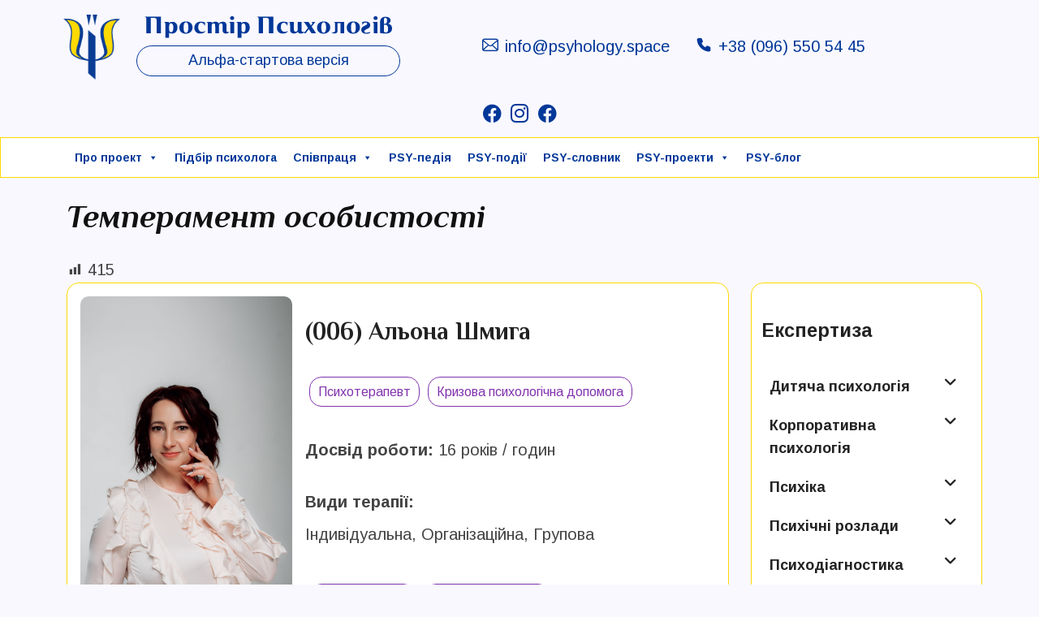

--- FILE ---
content_type: text/html; charset=UTF-8
request_url: https://psyhology.space/profiles-expertise/temperament-osobystosti/
body_size: 35566
content:
<!doctype html>
<html lang="uk">
<head>
	<meta charset="UTF-8">
	<meta name="viewport" content="width=device-width, initial-scale=1">
	<link rel="profile" href="https://gmpg.org/xfn/11">

	<meta name='robots' content='index, follow, max-image-preview:large, max-snippet:-1, max-video-preview:-1' />

	<!-- This site is optimized with the Yoast SEO plugin v25.8 - https://yoast.com/wordpress/plugins/seo/ -->
	<title>Темперамент особистості Archives - Простір психологів / Інформація. Фахівці. Допомога</title>
	<link rel="canonical" href="https://psyhology.space/profiles-expertise/temperament-osobystosti/" />
	<meta property="og:locale" content="uk_UA" />
	<meta property="og:type" content="article" />
	<meta property="og:title" content="Темперамент особистості Archives - Простір психологів / Інформація. Фахівці. Допомога" />
	<meta property="og:description" content="415" />
	<meta property="og:url" content="https://psyhology.space/profiles-expertise/temperament-osobystosti/" />
	<meta property="og:site_name" content="Простір психологів / Інформація. Фахівці. Допомога" />
	<meta name="twitter:card" content="summary_large_image" />
	<script type="application/ld+json" class="yoast-schema-graph">{"@context":"https://schema.org","@graph":[{"@type":"CollectionPage","@id":"https://psyhology.space/profiles-expertise/temperament-osobystosti/","url":"https://psyhology.space/profiles-expertise/temperament-osobystosti/","name":"Темперамент особистості Archives - Простір психологів / Інформація. Фахівці. Допомога","isPartOf":{"@id":"https://psyhology.space/#website"},"primaryImageOfPage":{"@id":"https://psyhology.space/profiles-expertise/temperament-osobystosti/#primaryimage"},"image":{"@id":"https://psyhology.space/profiles-expertise/temperament-osobystosti/#primaryimage"},"thumbnailUrl":"https://psyhology.space/wp-content/uploads/2024/08/kateryna-sheremet-profile-image.jpg","breadcrumb":{"@id":"https://psyhology.space/profiles-expertise/temperament-osobystosti/#breadcrumb"},"inLanguage":"uk"},{"@type":"ImageObject","inLanguage":"uk","@id":"https://psyhology.space/profiles-expertise/temperament-osobystosti/#primaryimage","url":"https://psyhology.space/wp-content/uploads/2024/08/kateryna-sheremet-profile-image.jpg","contentUrl":"https://psyhology.space/wp-content/uploads/2024/08/kateryna-sheremet-profile-image.jpg","width":1200,"height":630,"caption":"Катерина Шеремет, профайл у Просторі Психологів"},{"@type":"BreadcrumbList","@id":"https://psyhology.space/profiles-expertise/temperament-osobystosti/#breadcrumb","itemListElement":[{"@type":"ListItem","position":1,"name":"Головна","item":"https://psyhology.space/"},{"@type":"ListItem","position":2,"name":"Психологія особистості","item":"https://psyhology.space/profiles-expertise/psyhologiya-osobystosti/"},{"@type":"ListItem","position":3,"name":"Темперамент особистості"}]},{"@type":"WebSite","@id":"https://psyhology.space/#website","url":"https://psyhology.space/","name":"Простір психологів","description":"Альфа-стартова версія","publisher":{"@id":"https://psyhology.space/#organization"},"potentialAction":[{"@type":"SearchAction","target":{"@type":"EntryPoint","urlTemplate":"https://psyhology.space/?s={search_term_string}"},"query-input":{"@type":"PropertyValueSpecification","valueRequired":true,"valueName":"search_term_string"}}],"inLanguage":"uk"},{"@type":"Organization","@id":"https://psyhology.space/#organization","name":"Простір психологів","url":"https://psyhology.space/","logo":{"@type":"ImageObject","inLanguage":"uk","@id":"https://psyhology.space/#/schema/logo/image/","url":"https://psyhology.space/wp-content/uploads/2023/02/logo.png","contentUrl":"https://psyhology.space/wp-content/uploads/2023/02/logo.png","width":94,"height":107,"caption":"Простір психологів"},"image":{"@id":"https://psyhology.space/#/schema/logo/image/"},"sameAs":["https://www.facebook.com/psychologspace","https://www.facebook.com/groups/klubup"]}]}</script>
	<!-- / Yoast SEO plugin. -->


<link rel='dns-prefetch' href='//www.googletagmanager.com' />
<link rel="alternate" type="application/rss+xml" title="Простір психологів / Інформація. Фахівці. Допомога &raquo; стрічка" href="https://psyhology.space/feed/" />
<link rel="alternate" type="application/rss+xml" title="Простір психологів / Інформація. Фахівці. Допомога &raquo; Канал коментарів" href="https://psyhology.space/comments/feed/" />
<link rel="alternate" type="text/calendar" title="Простір психологів / Інформація. Фахівці. Допомога &raquo; Стрічка новин iCal" href="https://psyhology.space/events/?ical=1" />
<link rel="alternate" type="application/rss+xml" title="Канал Простір психологів / Інформація. Фахівці. Допомога &raquo; Темперамент особистості Експертиза" href="https://psyhology.space/profiles-expertise/temperament-osobystosti/feed/" />
<style id='wp-img-auto-sizes-contain-inline-css'>
img:is([sizes=auto i],[sizes^="auto," i]){contain-intrinsic-size:3000px 1500px}
/*# sourceURL=wp-img-auto-sizes-contain-inline-css */
</style>
<style id='wp-emoji-styles-inline-css'>

	img.wp-smiley, img.emoji {
		display: inline !important;
		border: none !important;
		box-shadow: none !important;
		height: 1em !important;
		width: 1em !important;
		margin: 0 0.07em !important;
		vertical-align: -0.1em !important;
		background: none !important;
		padding: 0 !important;
	}
/*# sourceURL=wp-emoji-styles-inline-css */
</style>
<link rel='stylesheet' id='wp-block-library-css' href='https://psyhology.space/wp-includes/css/dist/block-library/style.min.css?ver=6.9' media='all' />
<style id='global-styles-inline-css'>
:root{--wp--preset--aspect-ratio--square: 1;--wp--preset--aspect-ratio--4-3: 4/3;--wp--preset--aspect-ratio--3-4: 3/4;--wp--preset--aspect-ratio--3-2: 3/2;--wp--preset--aspect-ratio--2-3: 2/3;--wp--preset--aspect-ratio--16-9: 16/9;--wp--preset--aspect-ratio--9-16: 9/16;--wp--preset--color--black: #000000;--wp--preset--color--cyan-bluish-gray: #abb8c3;--wp--preset--color--white: #ffffff;--wp--preset--color--pale-pink: #f78da7;--wp--preset--color--vivid-red: #cf2e2e;--wp--preset--color--luminous-vivid-orange: #ff6900;--wp--preset--color--luminous-vivid-amber: #fcb900;--wp--preset--color--light-green-cyan: #7bdcb5;--wp--preset--color--vivid-green-cyan: #00d084;--wp--preset--color--pale-cyan-blue: #8ed1fc;--wp--preset--color--vivid-cyan-blue: #0693e3;--wp--preset--color--vivid-purple: #9b51e0;--wp--preset--gradient--vivid-cyan-blue-to-vivid-purple: linear-gradient(135deg,rgb(6,147,227) 0%,rgb(155,81,224) 100%);--wp--preset--gradient--light-green-cyan-to-vivid-green-cyan: linear-gradient(135deg,rgb(122,220,180) 0%,rgb(0,208,130) 100%);--wp--preset--gradient--luminous-vivid-amber-to-luminous-vivid-orange: linear-gradient(135deg,rgb(252,185,0) 0%,rgb(255,105,0) 100%);--wp--preset--gradient--luminous-vivid-orange-to-vivid-red: linear-gradient(135deg,rgb(255,105,0) 0%,rgb(207,46,46) 100%);--wp--preset--gradient--very-light-gray-to-cyan-bluish-gray: linear-gradient(135deg,rgb(238,238,238) 0%,rgb(169,184,195) 100%);--wp--preset--gradient--cool-to-warm-spectrum: linear-gradient(135deg,rgb(74,234,220) 0%,rgb(151,120,209) 20%,rgb(207,42,186) 40%,rgb(238,44,130) 60%,rgb(251,105,98) 80%,rgb(254,248,76) 100%);--wp--preset--gradient--blush-light-purple: linear-gradient(135deg,rgb(255,206,236) 0%,rgb(152,150,240) 100%);--wp--preset--gradient--blush-bordeaux: linear-gradient(135deg,rgb(254,205,165) 0%,rgb(254,45,45) 50%,rgb(107,0,62) 100%);--wp--preset--gradient--luminous-dusk: linear-gradient(135deg,rgb(255,203,112) 0%,rgb(199,81,192) 50%,rgb(65,88,208) 100%);--wp--preset--gradient--pale-ocean: linear-gradient(135deg,rgb(255,245,203) 0%,rgb(182,227,212) 50%,rgb(51,167,181) 100%);--wp--preset--gradient--electric-grass: linear-gradient(135deg,rgb(202,248,128) 0%,rgb(113,206,126) 100%);--wp--preset--gradient--midnight: linear-gradient(135deg,rgb(2,3,129) 0%,rgb(40,116,252) 100%);--wp--preset--font-size--small: 13px;--wp--preset--font-size--medium: 20px;--wp--preset--font-size--large: 36px;--wp--preset--font-size--x-large: 42px;--wp--preset--spacing--20: 0.44rem;--wp--preset--spacing--30: 0.67rem;--wp--preset--spacing--40: 1rem;--wp--preset--spacing--50: 1.5rem;--wp--preset--spacing--60: 2.25rem;--wp--preset--spacing--70: 3.38rem;--wp--preset--spacing--80: 5.06rem;--wp--preset--shadow--natural: 6px 6px 9px rgba(0, 0, 0, 0.2);--wp--preset--shadow--deep: 12px 12px 50px rgba(0, 0, 0, 0.4);--wp--preset--shadow--sharp: 6px 6px 0px rgba(0, 0, 0, 0.2);--wp--preset--shadow--outlined: 6px 6px 0px -3px rgb(255, 255, 255), 6px 6px rgb(0, 0, 0);--wp--preset--shadow--crisp: 6px 6px 0px rgb(0, 0, 0);}:where(.is-layout-flex){gap: 0.5em;}:where(.is-layout-grid){gap: 0.5em;}body .is-layout-flex{display: flex;}.is-layout-flex{flex-wrap: wrap;align-items: center;}.is-layout-flex > :is(*, div){margin: 0;}body .is-layout-grid{display: grid;}.is-layout-grid > :is(*, div){margin: 0;}:where(.wp-block-columns.is-layout-flex){gap: 2em;}:where(.wp-block-columns.is-layout-grid){gap: 2em;}:where(.wp-block-post-template.is-layout-flex){gap: 1.25em;}:where(.wp-block-post-template.is-layout-grid){gap: 1.25em;}.has-black-color{color: var(--wp--preset--color--black) !important;}.has-cyan-bluish-gray-color{color: var(--wp--preset--color--cyan-bluish-gray) !important;}.has-white-color{color: var(--wp--preset--color--white) !important;}.has-pale-pink-color{color: var(--wp--preset--color--pale-pink) !important;}.has-vivid-red-color{color: var(--wp--preset--color--vivid-red) !important;}.has-luminous-vivid-orange-color{color: var(--wp--preset--color--luminous-vivid-orange) !important;}.has-luminous-vivid-amber-color{color: var(--wp--preset--color--luminous-vivid-amber) !important;}.has-light-green-cyan-color{color: var(--wp--preset--color--light-green-cyan) !important;}.has-vivid-green-cyan-color{color: var(--wp--preset--color--vivid-green-cyan) !important;}.has-pale-cyan-blue-color{color: var(--wp--preset--color--pale-cyan-blue) !important;}.has-vivid-cyan-blue-color{color: var(--wp--preset--color--vivid-cyan-blue) !important;}.has-vivid-purple-color{color: var(--wp--preset--color--vivid-purple) !important;}.has-black-background-color{background-color: var(--wp--preset--color--black) !important;}.has-cyan-bluish-gray-background-color{background-color: var(--wp--preset--color--cyan-bluish-gray) !important;}.has-white-background-color{background-color: var(--wp--preset--color--white) !important;}.has-pale-pink-background-color{background-color: var(--wp--preset--color--pale-pink) !important;}.has-vivid-red-background-color{background-color: var(--wp--preset--color--vivid-red) !important;}.has-luminous-vivid-orange-background-color{background-color: var(--wp--preset--color--luminous-vivid-orange) !important;}.has-luminous-vivid-amber-background-color{background-color: var(--wp--preset--color--luminous-vivid-amber) !important;}.has-light-green-cyan-background-color{background-color: var(--wp--preset--color--light-green-cyan) !important;}.has-vivid-green-cyan-background-color{background-color: var(--wp--preset--color--vivid-green-cyan) !important;}.has-pale-cyan-blue-background-color{background-color: var(--wp--preset--color--pale-cyan-blue) !important;}.has-vivid-cyan-blue-background-color{background-color: var(--wp--preset--color--vivid-cyan-blue) !important;}.has-vivid-purple-background-color{background-color: var(--wp--preset--color--vivid-purple) !important;}.has-black-border-color{border-color: var(--wp--preset--color--black) !important;}.has-cyan-bluish-gray-border-color{border-color: var(--wp--preset--color--cyan-bluish-gray) !important;}.has-white-border-color{border-color: var(--wp--preset--color--white) !important;}.has-pale-pink-border-color{border-color: var(--wp--preset--color--pale-pink) !important;}.has-vivid-red-border-color{border-color: var(--wp--preset--color--vivid-red) !important;}.has-luminous-vivid-orange-border-color{border-color: var(--wp--preset--color--luminous-vivid-orange) !important;}.has-luminous-vivid-amber-border-color{border-color: var(--wp--preset--color--luminous-vivid-amber) !important;}.has-light-green-cyan-border-color{border-color: var(--wp--preset--color--light-green-cyan) !important;}.has-vivid-green-cyan-border-color{border-color: var(--wp--preset--color--vivid-green-cyan) !important;}.has-pale-cyan-blue-border-color{border-color: var(--wp--preset--color--pale-cyan-blue) !important;}.has-vivid-cyan-blue-border-color{border-color: var(--wp--preset--color--vivid-cyan-blue) !important;}.has-vivid-purple-border-color{border-color: var(--wp--preset--color--vivid-purple) !important;}.has-vivid-cyan-blue-to-vivid-purple-gradient-background{background: var(--wp--preset--gradient--vivid-cyan-blue-to-vivid-purple) !important;}.has-light-green-cyan-to-vivid-green-cyan-gradient-background{background: var(--wp--preset--gradient--light-green-cyan-to-vivid-green-cyan) !important;}.has-luminous-vivid-amber-to-luminous-vivid-orange-gradient-background{background: var(--wp--preset--gradient--luminous-vivid-amber-to-luminous-vivid-orange) !important;}.has-luminous-vivid-orange-to-vivid-red-gradient-background{background: var(--wp--preset--gradient--luminous-vivid-orange-to-vivid-red) !important;}.has-very-light-gray-to-cyan-bluish-gray-gradient-background{background: var(--wp--preset--gradient--very-light-gray-to-cyan-bluish-gray) !important;}.has-cool-to-warm-spectrum-gradient-background{background: var(--wp--preset--gradient--cool-to-warm-spectrum) !important;}.has-blush-light-purple-gradient-background{background: var(--wp--preset--gradient--blush-light-purple) !important;}.has-blush-bordeaux-gradient-background{background: var(--wp--preset--gradient--blush-bordeaux) !important;}.has-luminous-dusk-gradient-background{background: var(--wp--preset--gradient--luminous-dusk) !important;}.has-pale-ocean-gradient-background{background: var(--wp--preset--gradient--pale-ocean) !important;}.has-electric-grass-gradient-background{background: var(--wp--preset--gradient--electric-grass) !important;}.has-midnight-gradient-background{background: var(--wp--preset--gradient--midnight) !important;}.has-small-font-size{font-size: var(--wp--preset--font-size--small) !important;}.has-medium-font-size{font-size: var(--wp--preset--font-size--medium) !important;}.has-large-font-size{font-size: var(--wp--preset--font-size--large) !important;}.has-x-large-font-size{font-size: var(--wp--preset--font-size--x-large) !important;}
/*# sourceURL=global-styles-inline-css */
</style>

<style id='classic-theme-styles-inline-css'>
/*! This file is auto-generated */
.wp-block-button__link{color:#fff;background-color:#32373c;border-radius:9999px;box-shadow:none;text-decoration:none;padding:calc(.667em + 2px) calc(1.333em + 2px);font-size:1.125em}.wp-block-file__button{background:#32373c;color:#fff;text-decoration:none}
/*# sourceURL=/wp-includes/css/classic-themes.min.css */
</style>
<link rel='stylesheet' id='atbs-blocks-bootstrap-icons-css' href='https://psyhology.space/wp-content/plugins/advanced-tabs-block/./assets/css/bootstrap-icons.min.css?ver=1.2.4' media='all' />
<link rel='stylesheet' id='contact-form-7-css' href='https://psyhology.space/wp-content/plugins/contact-form-7/includes/css/styles.css?ver=6.1.1' media='all' />
<link rel='stylesheet' id='dashicons-css' href='https://psyhology.space/wp-includes/css/dashicons.min.css?ver=6.9' media='all' />
<link rel='stylesheet' id='post-views-counter-frontend-css' href='https://psyhology.space/wp-content/plugins/post-views-counter/css/frontend.min.css?ver=1.5.2' media='all' />
<link rel='stylesheet' id='megamenu-css' href='https://psyhology.space/wp-content/uploads/maxmegamenu/style_uk.css?ver=857fa6' media='all' />
<link rel='stylesheet' id='psyhologyspace-style-css' href='https://psyhology.space/wp-content/themes/psyhologyspace/style.css?ver=1.0.0' media='all' />
<link rel='stylesheet' id='psyhologyspace-mainstyle-css' href='https://psyhology.space/wp-content/themes/psyhologyspace/css/main.min.css?ver=1.0.0' media='all' />
<script src="https://psyhology.space/wp-content/themes/psyhologyspace/js/main.min.js?ver=1.0.0" id="psyhologyspace-mainscripts-js"></script>
<script src="https://psyhology.space/wp-includes/js/jquery/jquery.min.js?ver=3.7.1" id="jquery-core-js"></script>
<script src="https://psyhology.space/wp-includes/js/jquery/jquery-migrate.min.js?ver=3.4.1" id="jquery-migrate-js"></script>
<link rel="https://api.w.org/" href="https://psyhology.space/wp-json/" /><link rel="alternate" title="JSON" type="application/json" href="https://psyhology.space/wp-json/wp/v2/profiles_expertise/1273" /><link rel="EditURI" type="application/rsd+xml" title="RSD" href="https://psyhology.space/xmlrpc.php?rsd" />
<meta name="generator" content="WordPress 6.9" />
<meta name="generator" content="Site Kit by Google 1.170.0" /><meta name="tec-api-version" content="v1"><meta name="tec-api-origin" content="https://psyhology.space"><link rel="alternate" href="https://psyhology.space/wp-json/tribe/events/v1/" /><!-- Google tag (gtag.js) -->
<script async src="https://www.googletagmanager.com/gtag/js?id=G-8404T4E57D"></script>
<script>
  window.dataLayer = window.dataLayer || [];
  function gtag(){dataLayer.push(arguments);}
  gtag('js', new Date());

  gtag('config', 'G-8404T4E57D');
</script><link rel="icon" href="https://psyhology.space/wp-content/uploads/2023/11/cropped-fv-32x32.png" sizes="32x32" />
<link rel="icon" href="https://psyhology.space/wp-content/uploads/2023/11/cropped-fv-192x192.png" sizes="192x192" />
<link rel="apple-touch-icon" href="https://psyhology.space/wp-content/uploads/2023/11/cropped-fv-180x180.png" />
<meta name="msapplication-TileImage" content="https://psyhology.space/wp-content/uploads/2023/11/cropped-fv-270x270.png" />
<style type="text/css">/** Mega Menu CSS: fs **/</style>
</head>

<body class="archive tax-profiles_expertise term-temperament-osobystosti term-1273 wp-custom-logo wp-theme-psyhologyspace tribe-no-js mega-menu-menu-1 hfeed no-sidebar">
<div id="page" class="site">
	<a class="skip-link screen-reader-text" href="#primary">Skip to content</a>

	<header id="masthead" class="site-header">
	<div class="container">
	<div class="row">
		<!-- <span class="site-branding"> -->
			<div class="site_branding"></div>
			<div class="col-12 col-md-12 col-lg-8 col-xl-5 col-xxl-4 d-flex align-items-center p-2">
				<a href="https://psyhology.space/" class="custom-logo-link" rel="home"><img width="94" height="107" src="https://psyhology.space/wp-content/uploads/2023/02/logo.png" class="custom-logo" alt="Простір психологів / Інформація. Фахівці. Допомога" decoding="async" /></a>
				<div class="img-site-name">
					<a href="https://psyhology.space">
						<img src="https://psyhology.space/wp-content/uploads/2023/02/logo_2.svg" alt="Простір психологів"/>
					</a>
											<div class="site-description">Альфа-стартова версія</div>
										</div>
				</div><!--.col-->
			<div class="col-12 col-md-8 col-lg-4 col-xl-6 col-xxl-6 d-flex justify-content-start justify-content-xl-center align-content-center flex-wrap p-2">

				<a href="mailto:info@psyhology.space" class="px-3">
					<span class="icon-email-its pe-2"></span><span class="">info@psyhology.space</span>
				</a>
				<a href="tel:+380965505445" class="px-3">
					<span class="icon-phone-its pe-2"></span><span class="">+38 (096) 550 54 45</span>
				</a>
			</div><!--.col-->
			<div class="col-12 col-md-4 col-lg-12 col-xl-12 col-xxl-auto d-flex align-items-center justify-content-center p-2">
				<div class="social-icons">
					
			<div class="d-flex">
				
					<a href="https://www.facebook.com/klubupp">
						<span class="icon-facebook-its"></span>
					</a>
										
					
					<a href="https://www.instagram.com/psyhology_space">
						<span class="icon-instagram-its"></span>
					</a>
										
					
					<a href="https://www.facebook.com/psyprostir">
						<span class="icon-facebook-its"></span>
					</a>
										
								</div>

						</div>
				</div><!--.col-->
				</div><!--.site_branding-->
		<!-- </span> -->
		<!-- .site-branding -->
	</div><!--.row -->
	</div><!--.container  -->
	<div class="background-1 navigation-sticky-top pt-1 pb-1">
		<div class="container">
			<div class="row">
				<div class="col">
					<nav id="site-navigation" class="main-navigation">
					<!-- <button class="menu-toggle" aria-controls="primary-menu" aria-expanded="false">Primary Menu</button> -->
					<div id="mega-menu-wrap-menu-1" class="mega-menu-wrap"><div class="mega-menu-toggle"><div class="mega-toggle-blocks-left"></div><div class="mega-toggle-blocks-center"></div><div class="mega-toggle-blocks-right"><div class='mega-toggle-block mega-menu-toggle-animated-block mega-toggle-block-0' id='mega-toggle-block-0'><button aria-label="Toggle Menu" class="mega-toggle-animated mega-toggle-animated-slider" type="button" aria-expanded="false">
                  <span class="mega-toggle-animated-box">
                    <span class="mega-toggle-animated-inner"></span>
                  </span>
                </button></div></div></div><ul id="mega-menu-menu-1" class="mega-menu max-mega-menu mega-menu-horizontal mega-no-js" data-event="hover_intent" data-effect="fade_up" data-effect-speed="200" data-effect-mobile="disabled" data-effect-speed-mobile="0" data-mobile-force-width="body" data-second-click="go" data-document-click="collapse" data-vertical-behaviour="standard" data-breakpoint="992" data-unbind="true" data-mobile-state="collapse_all" data-mobile-direction="vertical" data-hover-intent-timeout="300" data-hover-intent-interval="100"><li class="mega-menu-item mega-menu-item-type-post_type mega-menu-item-object-page mega-menu-item-has-children mega-align-bottom-left mega-menu-flyout mega-menu-item-1922" id="mega-menu-item-1922"><a class="mega-menu-link" href="https://psyhology.space/pro-proekt/" aria-expanded="false" tabindex="0">Про проект<span class="mega-indicator" aria-hidden="true"></span></a>
<ul class="mega-sub-menu">
<li class="mega-menu-item mega-menu-item-type-post_type mega-menu-item-object-page mega-menu-item-17218" id="mega-menu-item-17218"><a class="mega-menu-link" href="https://psyhology.space/partysypacziya-u-prostori-psyhologiv/">Партисипація</a></li><li class="mega-menu-item mega-menu-item-type-post_type mega-menu-item-object-page mega-menu-item-1731" id="mega-menu-item-1731"><a class="mega-menu-link" href="https://psyhology.space/speczialisty/">Психологи</a></li><li class="mega-menu-item mega-menu-item-type-post_type mega-menu-item-object-page mega-menu-item-1933" id="mega-menu-item-1933"><a class="mega-menu-link" href="https://psyhology.space/pro-proekt/spivzasnovnyky/">Співзасновники</a></li><li class="mega-menu-item mega-menu-item-type-post_type mega-menu-item-object-page mega-menu-item-1932" id="mega-menu-item-1932"><a class="mega-menu-link" href="https://psyhology.space/pro-proekt/misiya-ta-czinnosti/">Місія та цінності</a></li><li class="mega-menu-item mega-menu-item-type-post_type mega-menu-item-object-page mega-menu-item-11632" id="mega-menu-item-11632"><a class="mega-menu-link" href="https://psyhology.space/pro-proekt/etychnyj-kodeks/">Етичний кодекс</a></li><li class="mega-menu-item mega-menu-item-type-post_type mega-menu-item-object-page mega-menu-item-5809" id="mega-menu-item-5809"><a class="mega-menu-link" href="https://psyhology.space/pro-proekt/perevagy-j-mozhlyvosti/">ФундаМентальні переваги</a></li><li class="mega-menu-item mega-menu-item-type-post_type mega-menu-item-object-page mega-menu-item-5811" id="mega-menu-item-5811"><a class="mega-menu-link" href="https://psyhology.space/pro-proekt/strategiya-rozvytku/">Стратегія розвитку</a></li><li class="mega-menu-item mega-menu-item-type-post_type mega-menu-item-object-page mega-menu-item-1931" id="mega-menu-item-1931"><a class="mega-menu-link" href="https://psyhology.space/pro-proekt/ajdentyka/">Айдентика</a></li><li class="mega-menu-item mega-menu-item-type-post_type mega-menu-item-object-page mega-menu-item-has-children mega-menu-item-5830" id="mega-menu-item-5830"><a class="mega-menu-link" href="https://psyhology.space/zvyazok/" aria-expanded="false">Зв’язок<span class="mega-indicator" aria-hidden="true"></span></a>
	<ul class="mega-sub-menu">
<li class="mega-menu-item mega-menu-item-type-post_type mega-menu-item-object-page mega-menu-item-8069" id="mega-menu-item-8069"><a class="mega-menu-link" href="https://psyhology.space/zvyazok/alfa-startovyi-zviazok/">Альфа-стартовий зв’язок</a></li><li class="mega-menu-item mega-menu-item-type-post_type mega-menu-item-object-page mega-menu-item-8068" id="mega-menu-item-8068"><a class="mega-menu-link" href="https://psyhology.space/zvyazok/contact-center/">Контакт-центр</a></li><li class="mega-menu-item mega-menu-item-type-post_type mega-menu-item-object-page mega-menu-item-8067" id="mega-menu-item-8067"><a class="mega-menu-link" href="https://psyhology.space/zvyazok/onlajn-kabinety/">Онлайн-кабінети</a></li>	</ul>
</li><li class="mega-menu-item mega-menu-item-type-post_type mega-menu-item-object-page mega-menu-item-5827" id="mega-menu-item-5827"><a class="mega-menu-link" href="https://psyhology.space/partnery/">Партнери</a></li></ul>
</li><li class="mega-menu-item mega-menu-item-type-post_type mega-menu-item-object-page mega-align-bottom-left mega-menu-flyout mega-menu-item-1780" id="mega-menu-item-1780"><a class="mega-menu-link" href="https://psyhology.space/pidbir-fahivczya/" tabindex="0">Підбір психолога</a></li><li class="mega-menu-item mega-menu-item-type-post_type mega-menu-item-object-page mega-menu-item-has-children mega-align-bottom-left mega-menu-flyout mega-menu-item-1944" id="mega-menu-item-1944"><a class="mega-menu-link" href="https://psyhology.space/spivpraczya/" aria-expanded="false" tabindex="0">Співпраця<span class="mega-indicator" aria-hidden="true"></span></a>
<ul class="mega-sub-menu">
<li class="mega-menu-item mega-menu-item-type-post_type mega-menu-item-object-page mega-menu-item-has-children mega-menu-item-1948" id="mega-menu-item-1948"><a class="mega-menu-link" href="https://psyhology.space/spivpraczya/fahivczyam/" aria-expanded="false">Фахівцям<span class="mega-indicator" aria-hidden="true"></span></a>
	<ul class="mega-sub-menu">
<li class="mega-menu-item mega-menu-item-type-post_type mega-menu-item-object-page mega-menu-item-18376" id="mega-menu-item-18376"><a class="mega-menu-link" href="https://psyhology.space/richna-integracziya-2026/">Річна інтеграція 2026</a></li><li class="mega-menu-item mega-menu-item-type-post_type mega-menu-item-object-page mega-menu-item-14431" id="mega-menu-item-14431"><a class="mega-menu-link" href="https://psyhology.space/spivpraczya/fahivczyam/taryf-integracziyi-2025/">Безлімітна інтеграція 2025</a></li><li class="mega-menu-item mega-menu-item-type-post_type mega-menu-item-object-page mega-menu-item-11535" id="mega-menu-item-11535"><a class="mega-menu-link" href="https://psyhology.space/spivpraczya/fahivczyam/rozmishhennya-ta-prosuvannya-podij/">Розміщення і таргетинг подій</a></li>	</ul>
</li><li class="mega-menu-item mega-menu-item-type-post_type mega-menu-item-object-page mega-menu-item-5821" id="mega-menu-item-5821"><a class="mega-menu-link" href="https://psyhology.space/spivpraczya/kliyentam/">Клієнтам</a></li><li class="mega-menu-item mega-menu-item-type-post_type mega-menu-item-object-page mega-menu-item-has-children mega-menu-item-5822" id="mega-menu-item-5822"><a class="mega-menu-link" href="https://psyhology.space/spivpraczya/reklamodavczyam/" aria-expanded="false">Рекламодавцям і партнерам<span class="mega-indicator" aria-hidden="true"></span></a>
	<ul class="mega-sub-menu">
<li class="mega-menu-item mega-menu-item-type-post_type mega-menu-item-object-page mega-menu-item-15413" id="mega-menu-item-15413"><a class="mega-menu-link" href="https://psyhology.space/spivpraczya/reklamodavczyam/reklama-i-partnerstvo/">Партнерські тарифи</a></li>	</ul>
</li><li class="mega-menu-item mega-menu-item-type-post_type mega-menu-item-object-page mega-menu-item-1947" id="mega-menu-item-1947"><a class="mega-menu-link" href="https://psyhology.space/spivpraczya/biznesu/">Корпоративна</a></li><li class="mega-menu-item mega-menu-item-type-post_type mega-menu-item-object-page mega-menu-item-5823" id="mega-menu-item-5823"><a class="mega-menu-link" href="https://psyhology.space/spivpraczya/suspilstvu/">Суспільству</a></li><li class="mega-menu-item mega-menu-item-type-post_type mega-menu-item-object-page mega-menu-item-1946" id="mega-menu-item-1946"><a class="mega-menu-link" href="https://psyhology.space/spivpraczya/derzhavi/">Державі</a></li><li class="mega-menu-item mega-menu-item-type-post_type mega-menu-item-object-page mega-menu-item-1945" id="mega-menu-item-1945"><a class="mega-menu-link" href="https://psyhology.space/spivpraczya/grantodavczyam/">Грантодавцям</a></li></ul>
</li><li class="mega-menu-item mega-menu-item-type-post_type mega-menu-item-object-page mega-align-bottom-left mega-menu-flyout mega-menu-item-5831" id="mega-menu-item-5831"><a class="mega-menu-link" href="https://psyhology.space/psypedia/" tabindex="0">PSY-педія</a></li><li class="mega-menu-item mega-menu-item-type-post_type mega-menu-item-object-page mega-align-bottom-left mega-menu-flyout mega-menu-item-281" id="mega-menu-item-281"><a class="mega-menu-link" href="https://psyhology.space/podiyi/" tabindex="0">PSY-події</a></li><li class="mega-menu-item mega-menu-item-type-post_type mega-menu-item-object-page mega-align-bottom-left mega-menu-flyout mega-menu-item-274" id="mega-menu-item-274"><a class="mega-menu-link" href="https://psyhology.space/slovnyk/" tabindex="0">PSY-cловник</a></li><li class="mega-menu-item mega-menu-item-type-post_type mega-menu-item-object-page mega-menu-item-has-children mega-align-bottom-left mega-menu-flyout mega-menu-item-17978" id="mega-menu-item-17978"><a class="mega-menu-link" href="https://psyhology.space/psy-proekty/" aria-expanded="false" tabindex="0">PSY-проекти<span class="mega-indicator" aria-hidden="true"></span></a>
<ul class="mega-sub-menu">
<li class="mega-menu-item mega-menu-item-type-post_type mega-menu-item-object-page mega-menu-item-17984" id="mega-menu-item-17984"><a class="mega-menu-link" href="https://psyhology.space/psytraits-psyhologichni-portrety/">PsyTraits (психологічні портрети)</a></li><li class="mega-menu-item mega-menu-item-type-post_type mega-menu-item-object-page mega-menu-item-17988" id="mega-menu-item-17988"><a class="mega-menu-link" href="https://psyhology.space/stereoviziya/">СтереоВізія</a></li><li class="mega-menu-item mega-menu-item-type-post_type mega-menu-item-object-page mega-menu-item-6784" id="mega-menu-item-6784"><a class="mega-menu-link" href="https://psyhology.space/psy-kram/">PSY-крамниця</a></li><li class="mega-menu-item mega-menu-item-type-post_type mega-menu-item-object-page mega-menu-item-18012" id="mega-menu-item-18012"><a class="mega-menu-link" href="https://psyhology.space/soczialna-reklama-usvidomlyujcze/">Соцреклама “УсвідомлюйЦе”</a></li><li class="mega-menu-item mega-menu-item-type-post_type mega-menu-item-object-page mega-menu-item-18208" id="mega-menu-item-18208"><a class="mega-menu-link" href="https://psyhology.space/pr-suspilnadyplomatiya/">PR “СуспільнаДипломатія”</a></li><li class="mega-menu-item mega-menu-item-type-post_type mega-menu-item-object-page mega-menu-item-17996" id="mega-menu-item-17996"><a class="mega-menu-link" href="https://psyhology.space/yi-mapa-prostir-psyhologiv/">Ї-мапа &amp; Простір Психологів</a></li><li class="mega-menu-item mega-menu-item-type-post_type mega-menu-item-object-page mega-menu-item-17992" id="mega-menu-item-17992"><a class="mega-menu-link" href="https://psyhology.space/english-version/">English version</a></li><li class="mega-menu-item mega-menu-item-type-post_type mega-menu-item-object-page mega-menu-item-6783" id="mega-menu-item-6783"><a class="mega-menu-link" href="https://psyhology.space/vr-psychologia/">VR</a></li></ul>
</li><li class="mega-menu-item mega-menu-item-type-post_type mega-menu-item-object-page mega-align-bottom-left mega-menu-flyout mega-menu-item-255" id="mega-menu-item-255"><a class="mega-menu-link" href="https://psyhology.space/blog/" tabindex="0">PSY-блог</a></li></ul></div>					</nav><!-- #site-navigation -->
				</div>
			</div>

		</div><!--.container  -->
	</div>

	</header><!-- #masthead -->
	<div class="container">
		<div class="row">
<header class="page-header">
	<h1 class="page-title">Темперамент особистості</h1><div class="archive-description"><div class="post-views content-term term-1273 entry-meta load-static">
					<span class="post-views-icon dashicons dashicons-chart-bar"></span> <span class="post-views-count">415</span>
				</div></div></header><!-- .page-header -->

<div class="col-12 col-sm-12 col-md-12 col-lg-9">
	<main id="primary" class="site-main">

		<section class=""><div class="">				<div class="profiles-standart border-1 p-3">   
					<div class="news_cont d-flex">
						<div class="col-4 profiles-foto">
							<a href="https://psyhology.space/profiles/alona-shmyga/"><img src='https://psyhology.space/wp-content/uploads/2024/04/dsc_4782-scaled.jpg' alt=''></a>
						</div>
						<div class="col-8 ps-3 profiles-content "><!-- news_cont -->
							<a href="https://psyhology.space/profiles/alona-shmyga/"><h2>(006) Альона Шмига</h2></a>
							<div class="d-flex flex-wrap ps-blog-date profiles-specialties association-audit pt-2">
						<a href="https://psyhology.space/psypedia/psyhoterapevt/"><li>Психотерапевт</li></a><a href="https://psyhology.space/psypedia/kryzova-psyhologichna-dopomoga/"><li>Кризова психологічна допомога</li></a>							</div>

							<br><b>Досвід роботи:</b> 16 років /  годин<br>							<b><br>Види терапії:</b>
							<div class="d-flex flex-wrap ps-blog-date pt-2">
						Індивідуальна, Організаційна, Групова<br>							</div>
							<br>
							<div class="d-flex flex-wrap ps-blog-date profiles-specialties association-audit pt-2">
								<a href="https://psyhology.space/?post_type=matchastyna&#038;p=671"><li>EMDR-терапія</li></a><a href="https://psyhology.space/?post_type=matchastyna&#038;p=639"><li>Гештальт-терапія</li></a>							</div>

						</div><!-- .news_cont -->

						</div>
					   
						<div class="ps-news-cont-footer d-flex justify-content-between">
							<div class="ps-avtor d-flex">
								<!-- Button trigger modal Контакти -->
								<button type="button" class="btn btn-primary me-2" data-bs-toggle="modal" data-bs-target="#contact10141Modal">
								Контакти
								</button>

								<!-- Modal Контакти-->
								<div class="modal fade" id="contact10141Modal" tabindex="-1" aria-labelledby="contact10141ModalLabel" aria-hidden="true">
									<div class="modal-dialog modal-dialog-centered modal-dialog-scrollable">
										<div class="modal-content">
											<div class="modal-header">
												<h3 class="modal-title fs-5" id="contact10141ModalLabel">Контакти</h3>
												<button type="button" class="btn-close" data-bs-dismiss="modal" aria-label="Close">X</button>
											</div>
											<div class="modal-body">
												<b>Номеру телефону: </b>
										@Shmiga_alona 0633888881												<br>
												<b>Месенджері, які є на цьому номері: </b>
												<div class="d-flex flex-wrap ps-blog-date pt-2">
											Viber, Telegram, WhatsApp<br>												</div>
											</div>
											<div class="modal-footer">
												<button type="button" class="btn btn-secondary" data-bs-dismiss="modal">Зактити</button>
											</div>
										</div>
									</div>
								</div>

								<!-- Button trigger modal Записатися -->
								<button type="button" class="btn btn-primary" data-bs-toggle="modal" data-bs-target="#zap10141Modal">
								Записатися
								</button>

								<!-- Modal Записатися-->
								<div class="modal fade" id="zap10141Modal" tabindex="-1" aria-labelledby="zap10141ModalLabel" aria-hidden="true">
									<div class="modal-dialog modal-dialog-centered modal-dialog-scrollable">
										<div class="modal-content">
											<div class="modal-header">
												<h3 class="modal-title fs-5" id="zap10141ModalLabel">Записатися</h3>
												<button type="button" class="btn-close" data-bs-dismiss="modal" aria-label="Close">X</button>
											</div>
											<div class="modal-body">
																																				
<div class="wpcf7 no-js" id="wpcf7-f1729-o1" lang="uk" dir="ltr" data-wpcf7-id="1729">
<div class="screen-reader-response"><p role="status" aria-live="polite" aria-atomic="true"></p> <ul></ul></div>
<form action="/profiles-expertise/temperament-osobystosti/#wpcf7-f1729-o1" method="post" class="wpcf7-form init" aria-label="Контактна форма" novalidate="novalidate" data-status="init">
<fieldset class="hidden-fields-container"><input type="hidden" name="_wpcf7" value="1729" /><input type="hidden" name="_wpcf7_version" value="6.1.1" /><input type="hidden" name="_wpcf7_locale" value="uk" /><input type="hidden" name="_wpcf7_unit_tag" value="wpcf7-f1729-o1" /><input type="hidden" name="_wpcf7_container_post" value="0" /><input type="hidden" name="_wpcf7_posted_data_hash" value="" />
</fieldset>
<p><span class="wpcf7-form-control-wrap" data-name="your-name"><input size="40" maxlength="400" class="wpcf7-form-control wpcf7-text wpcf7-validates-as-required" autocomplete="name" aria-required="true" aria-invalid="false" placeholder="Ваше імʼя" value="" type="text" name="your-name" /></span>
</p>
<p><span class="wpcf7-form-control-wrap" data-name="your-phone"><input size="40" maxlength="400" class="wpcf7-form-control wpcf7-text wpcf7-validates-as-required" autocomplete="phone" aria-required="true" aria-invalid="false" placeholder="Ваш телефон" value="" type="text" name="your-phone" /></span>
</p>
<p><b>Як з вами зв’язатися?</b>
</p>
<p><span class="wpcf7-form-control-wrap" data-name="checkbox-369"><span class="wpcf7-form-control wpcf7-checkbox wpcf7-validates-as-required"><span class="wpcf7-list-item first"><label><input type="checkbox" name="checkbox-369[]" value="месенджери" /><span class="wpcf7-list-item-label">месенджери</span></label></span><span class="wpcf7-list-item last"><label><input type="checkbox" name="checkbox-369[]" value="дзвінок" /><span class="wpcf7-list-item-label">дзвінок</span></label></span></span></span>
</p>
<p><span class="wpcf7-form-control-wrap" data-name="profiles-prices"><span class="wpcf7-form-control wpcf7-checkbox"></span></span>
</p>
<p>
			<label>
				<span class="wpcf7-list-item">
					<input value=" Індивідуальна консультація,<br>50 хв / 2100 грн" type="checkbox" name="profiles-prices[]">
				</span>
				Індивідуальна консультація,<br>50 хв / 2100 грн
			</label>
			<label>
				<span class="wpcf7-list-item">
					<input value=" Психотерапевтична сесія,<br>50 хв / 2100 грн" type="checkbox" name="profiles-prices[]">
				</span>
				Психотерапевтична сесія,<br>50 хв / 2100 грн
			</label>
</p>
<p><input class="wpcf7-form-control wpcf7-submit has-spinner" type="submit" value="Надіслати" />
</p><div class="wpcf7-response-output" aria-hidden="true"></div>
</form>
</div>
											</div>
										</div>
									</div>
								</div>
							</div>
							<div class="ps-btn">
								<a href="https://psyhology.space/profiles/alona-shmyga/"><span class="icon-angle-right-its"></a>
								<span></span>
							</div>

						</div>
					</div>     
									<div class="profiles-standart border-1 p-3">   
					<div class="news_cont d-flex">
						<div class="col-4 profiles-foto">
							<a href="https://psyhology.space/profiles/victoria-nepota/"><img src='https://psyhology.space/wp-content/uploads/2024/06/indigo.jpg' alt=''></a>
						</div>
						<div class="col-8 ps-3 profiles-content "><!-- news_cont -->
							<a href="https://psyhology.space/profiles/victoria-nepota/"><h2>(007) Вікторія Непота</h2></a>
							<div class="d-flex flex-wrap ps-blog-date profiles-specialties association-audit pt-2">
						<a href="https://psyhology.space/psypedia/psyhologiya-osobystosti-uk/"><li>Психологія особистості</li></a><a href="https://psyhology.space/psypedia/korporatyvna-psyhologiya-uk/"><li>Корпоративна психологія</li></a>							</div>

							<br><b>Досвід роботи:</b> 4 років /  годин<br>							<b><br>Види терапії:</b>
							<div class="d-flex flex-wrap ps-blog-date pt-2">
						Індивідуальна, Сімейна, Парна, Організаційна, Групова<br>							</div>
							<br>
							<div class="d-flex flex-wrap ps-blog-date profiles-specialties association-audit pt-2">
								<a href="https://psyhology.space/?post_type=matchastyna&#038;p=9229"><li>Схема-терапія</li></a><a href="https://psyhology.space/?post_type=matchastyna&#038;p=576"><li>Когнітивно-поведінковий психолог</li></a>							</div>

						</div><!-- .news_cont -->

						</div>
					   
						<div class="ps-news-cont-footer d-flex justify-content-between">
							<div class="ps-avtor d-flex">
								<!-- Button trigger modal Контакти -->
								<button type="button" class="btn btn-primary me-2" data-bs-toggle="modal" data-bs-target="#contact10808Modal">
								Контакти
								</button>

								<!-- Modal Контакти-->
								<div class="modal fade" id="contact10808Modal" tabindex="-1" aria-labelledby="contact10808ModalLabel" aria-hidden="true">
									<div class="modal-dialog modal-dialog-centered modal-dialog-scrollable">
										<div class="modal-content">
											<div class="modal-header">
												<h3 class="modal-title fs-5" id="contact10808ModalLabel">Контакти</h3>
												<button type="button" class="btn-close" data-bs-dismiss="modal" aria-label="Close">X</button>
											</div>
											<div class="modal-body">
												<b>Номеру телефону: </b>
										0637664974												<br>
												<b>Месенджері, які є на цьому номері: </b>
												<div class="d-flex flex-wrap ps-blog-date pt-2">
											Telegram<br>												</div>
											</div>
											<div class="modal-footer">
												<button type="button" class="btn btn-secondary" data-bs-dismiss="modal">Зактити</button>
											</div>
										</div>
									</div>
								</div>

								<!-- Button trigger modal Записатися -->
								<button type="button" class="btn btn-primary" data-bs-toggle="modal" data-bs-target="#zap10808Modal">
								Записатися
								</button>

								<!-- Modal Записатися-->
								<div class="modal fade" id="zap10808Modal" tabindex="-1" aria-labelledby="zap10808ModalLabel" aria-hidden="true">
									<div class="modal-dialog modal-dialog-centered modal-dialog-scrollable">
										<div class="modal-content">
											<div class="modal-header">
												<h3 class="modal-title fs-5" id="zap10808ModalLabel">Записатися</h3>
												<button type="button" class="btn-close" data-bs-dismiss="modal" aria-label="Close">X</button>
											</div>
											<div class="modal-body">
																																				
<div class="wpcf7 no-js" id="wpcf7-f1729-o2" lang="uk" dir="ltr" data-wpcf7-id="1729">
<div class="screen-reader-response"><p role="status" aria-live="polite" aria-atomic="true"></p> <ul></ul></div>
<form action="/profiles-expertise/temperament-osobystosti/#wpcf7-f1729-o2" method="post" class="wpcf7-form init" aria-label="Контактна форма" novalidate="novalidate" data-status="init">
<fieldset class="hidden-fields-container"><input type="hidden" name="_wpcf7" value="1729" /><input type="hidden" name="_wpcf7_version" value="6.1.1" /><input type="hidden" name="_wpcf7_locale" value="uk" /><input type="hidden" name="_wpcf7_unit_tag" value="wpcf7-f1729-o2" /><input type="hidden" name="_wpcf7_container_post" value="0" /><input type="hidden" name="_wpcf7_posted_data_hash" value="" />
</fieldset>
<p><span class="wpcf7-form-control-wrap" data-name="your-name"><input size="40" maxlength="400" class="wpcf7-form-control wpcf7-text wpcf7-validates-as-required" autocomplete="name" aria-required="true" aria-invalid="false" placeholder="Ваше імʼя" value="" type="text" name="your-name" /></span>
</p>
<p><span class="wpcf7-form-control-wrap" data-name="your-phone"><input size="40" maxlength="400" class="wpcf7-form-control wpcf7-text wpcf7-validates-as-required" autocomplete="phone" aria-required="true" aria-invalid="false" placeholder="Ваш телефон" value="" type="text" name="your-phone" /></span>
</p>
<p><b>Як з вами зв’язатися?</b>
</p>
<p><span class="wpcf7-form-control-wrap" data-name="checkbox-369"><span class="wpcf7-form-control wpcf7-checkbox wpcf7-validates-as-required"><span class="wpcf7-list-item first"><label><input type="checkbox" name="checkbox-369[]" value="месенджери" /><span class="wpcf7-list-item-label">месенджери</span></label></span><span class="wpcf7-list-item last"><label><input type="checkbox" name="checkbox-369[]" value="дзвінок" /><span class="wpcf7-list-item-label">дзвінок</span></label></span></span></span>
</p>
<p><span class="wpcf7-form-control-wrap" data-name="profiles-prices"><span class="wpcf7-form-control wpcf7-checkbox"></span></span>
</p>
<p>
</p>
<p><input class="wpcf7-form-control wpcf7-submit has-spinner" type="submit" value="Надіслати" />
</p><div class="wpcf7-response-output" aria-hidden="true"></div>
</form>
</div>
											</div>
										</div>
									</div>
								</div>
							</div>
							<div class="ps-btn">
								<a href="https://psyhology.space/profiles/victoria-nepota/"><span class="icon-angle-right-its"></a>
								<span></span>
							</div>

						</div>
					</div>     
									<div class="profiles-standart border-1 p-3">   
					<div class="news_cont d-flex">
						<div class="col-4 profiles-foto">
							<a href="https://psyhology.space/profiles/olga-semydochna/"><img src='https://psyhology.space/wp-content/uploads/2023/09/olga-semydochna-profile-picture.jpg' alt=''></a>
						</div>
						<div class="col-8 ps-3 profiles-content "><!-- news_cont -->
							<a href="https://psyhology.space/profiles/olga-semydochna/"><h2>(018) Ольга Семидочна</h2></a>
							<div class="d-flex flex-wrap ps-blog-date profiles-specialties association-audit pt-2">
						<a href="https://psyhology.space/psypedia/psyhoterapiya-uk/"><li>Психотерапія</li></a><a href="https://psyhology.space/psypedia/klinichna-psyhologiya/"><li>Клінічна психологія</li></a>							</div>

							<br><b>Досвід роботи:</b> індивідуальна терапія - понад 5 років, групова - 9 років / індивідуальне консультування/терапія - 1000+ годин<br>							<b><br>Види терапії:</b>
							<div class="d-flex flex-wrap ps-blog-date pt-2">
						Індивідуальна, Групова<br>							</div>
							<br>
							<div class="d-flex flex-wrap ps-blog-date profiles-specialties association-audit pt-2">
								<a href="https://psyhology.space/?post_type=matchastyna&#038;p=672"><li>Логотерапія</li></a><a href="https://psyhology.space/?post_type=matchastyna&#038;p=663"><li>Екзистенційна психотерапія</li></a>							</div>

						</div><!-- .news_cont -->

						</div>
					   
						<div class="ps-news-cont-footer d-flex justify-content-between">
							<div class="ps-avtor d-flex">
								<!-- Button trigger modal Контакти -->
								<button type="button" class="btn btn-primary me-2" data-bs-toggle="modal" data-bs-target="#contact3851Modal">
								Контакти
								</button>

								<!-- Modal Контакти-->
								<div class="modal fade" id="contact3851Modal" tabindex="-1" aria-labelledby="contact3851ModalLabel" aria-hidden="true">
									<div class="modal-dialog modal-dialog-centered modal-dialog-scrollable">
										<div class="modal-content">
											<div class="modal-header">
												<h3 class="modal-title fs-5" id="contact3851ModalLabel">Контакти</h3>
												<button type="button" class="btn-close" data-bs-dismiss="modal" aria-label="Close">X</button>
											</div>
											<div class="modal-body">
												<b>Номеру телефону: </b>
										+380937606548												<br>
												<b>Месенджері, які є на цьому номері: </b>
												<div class="d-flex flex-wrap ps-blog-date pt-2">
											Viber, WhatsApp<br>												</div>
											</div>
											<div class="modal-footer">
												<button type="button" class="btn btn-secondary" data-bs-dismiss="modal">Зактити</button>
											</div>
										</div>
									</div>
								</div>

								<!-- Button trigger modal Записатися -->
								<button type="button" class="btn btn-primary" data-bs-toggle="modal" data-bs-target="#zap3851Modal">
								Записатися
								</button>

								<!-- Modal Записатися-->
								<div class="modal fade" id="zap3851Modal" tabindex="-1" aria-labelledby="zap3851ModalLabel" aria-hidden="true">
									<div class="modal-dialog modal-dialog-centered modal-dialog-scrollable">
										<div class="modal-content">
											<div class="modal-header">
												<h3 class="modal-title fs-5" id="zap3851ModalLabel">Записатися</h3>
												<button type="button" class="btn-close" data-bs-dismiss="modal" aria-label="Close">X</button>
											</div>
											<div class="modal-body">
																																				
<div class="wpcf7 no-js" id="wpcf7-f1729-o3" lang="uk" dir="ltr" data-wpcf7-id="1729">
<div class="screen-reader-response"><p role="status" aria-live="polite" aria-atomic="true"></p> <ul></ul></div>
<form action="/profiles-expertise/temperament-osobystosti/#wpcf7-f1729-o3" method="post" class="wpcf7-form init" aria-label="Контактна форма" novalidate="novalidate" data-status="init">
<fieldset class="hidden-fields-container"><input type="hidden" name="_wpcf7" value="1729" /><input type="hidden" name="_wpcf7_version" value="6.1.1" /><input type="hidden" name="_wpcf7_locale" value="uk" /><input type="hidden" name="_wpcf7_unit_tag" value="wpcf7-f1729-o3" /><input type="hidden" name="_wpcf7_container_post" value="0" /><input type="hidden" name="_wpcf7_posted_data_hash" value="" />
</fieldset>
<p><span class="wpcf7-form-control-wrap" data-name="your-name"><input size="40" maxlength="400" class="wpcf7-form-control wpcf7-text wpcf7-validates-as-required" autocomplete="name" aria-required="true" aria-invalid="false" placeholder="Ваше імʼя" value="" type="text" name="your-name" /></span>
</p>
<p><span class="wpcf7-form-control-wrap" data-name="your-phone"><input size="40" maxlength="400" class="wpcf7-form-control wpcf7-text wpcf7-validates-as-required" autocomplete="phone" aria-required="true" aria-invalid="false" placeholder="Ваш телефон" value="" type="text" name="your-phone" /></span>
</p>
<p><b>Як з вами зв’язатися?</b>
</p>
<p><span class="wpcf7-form-control-wrap" data-name="checkbox-369"><span class="wpcf7-form-control wpcf7-checkbox wpcf7-validates-as-required"><span class="wpcf7-list-item first"><label><input type="checkbox" name="checkbox-369[]" value="месенджери" /><span class="wpcf7-list-item-label">месенджери</span></label></span><span class="wpcf7-list-item last"><label><input type="checkbox" name="checkbox-369[]" value="дзвінок" /><span class="wpcf7-list-item-label">дзвінок</span></label></span></span></span>
</p>
<p><span class="wpcf7-form-control-wrap" data-name="profiles-prices"><span class="wpcf7-form-control wpcf7-checkbox"></span></span>
</p>
<p>
</p>
<p><input class="wpcf7-form-control wpcf7-submit has-spinner" type="submit" value="Надіслати" />
</p><div class="wpcf7-response-output" aria-hidden="true"></div>
</form>
</div>
											</div>
										</div>
									</div>
								</div>
							</div>
							<div class="ps-btn">
								<a href="https://psyhology.space/profiles/olga-semydochna/"><span class="icon-angle-right-its"></a>
								<span></span>
							</div>

						</div>
					</div>     
									<div class="profiles-standart border-1 p-3">   
					<div class="news_cont d-flex">
						<div class="col-4 profiles-foto">
							<a href="https://psyhology.space/profiles/yuliia-khrebtova-krauze/"><img src='https://psyhology.space/wp-content/uploads/2023/09/yulia-hrebtova-krause-profile-photo.jpg' alt=''></a>
						</div>
						<div class="col-8 ps-3 profiles-content "><!-- news_cont -->
							<a href="https://psyhology.space/profiles/yuliia-khrebtova-krauze/"><h2>(019) Юлія Хребтова-Краузе</h2></a>
							<div class="d-flex flex-wrap ps-blog-date profiles-specialties association-audit pt-2">
						<a href="https://psyhology.space/psypedia/konsultacziya-psyhologa/"><li>Консультація психолога</li></a><a href="https://psyhology.space/psypedia/kryzova-psyhologichna-dopomoga/"><li>Кризова психологічна допомога</li></a>							</div>

							<br><b>Досвід роботи:</b> 19 років / Понад 4000 годин<br>							<b><br>Види терапії:</b>
							<div class="d-flex flex-wrap ps-blog-date pt-2">
						Індивідуальна, Сімейна, Дитяча, Підліткова, Групова, Текстова<br>							</div>
							<br>
							<div class="d-flex flex-wrap ps-blog-date profiles-specialties association-audit pt-2">
								<a href="https://psyhology.space/?post_type=matchastyna&#038;p=601"><li>Позитивний психотерапевт</li></a><a href="https://psyhology.space/?post_type=matchastyna&#038;p=576"><li>Когнітивно-поведінковий психолог</li></a>							</div>

						</div><!-- .news_cont -->

						</div>
					   
						<div class="ps-news-cont-footer d-flex justify-content-between">
							<div class="ps-avtor d-flex">
								<!-- Button trigger modal Контакти -->
								<button type="button" class="btn btn-primary me-2" data-bs-toggle="modal" data-bs-target="#contact5945Modal">
								Контакти
								</button>

								<!-- Modal Контакти-->
								<div class="modal fade" id="contact5945Modal" tabindex="-1" aria-labelledby="contact5945ModalLabel" aria-hidden="true">
									<div class="modal-dialog modal-dialog-centered modal-dialog-scrollable">
										<div class="modal-content">
											<div class="modal-header">
												<h3 class="modal-title fs-5" id="contact5945ModalLabel">Контакти</h3>
												<button type="button" class="btn-close" data-bs-dismiss="modal" aria-label="Close">X</button>
											</div>
											<div class="modal-body">
												<b>Номеру телефону: </b>
										+30959263766												<br>
												<b>Месенджері, які є на цьому номері: </b>
												<div class="d-flex flex-wrap ps-blog-date pt-2">
											Viber, Telegram, WhatsApp<br>												</div>
											</div>
											<div class="modal-footer">
												<button type="button" class="btn btn-secondary" data-bs-dismiss="modal">Зактити</button>
											</div>
										</div>
									</div>
								</div>

								<!-- Button trigger modal Записатися -->
								<button type="button" class="btn btn-primary" data-bs-toggle="modal" data-bs-target="#zap5945Modal">
								Записатися
								</button>

								<!-- Modal Записатися-->
								<div class="modal fade" id="zap5945Modal" tabindex="-1" aria-labelledby="zap5945ModalLabel" aria-hidden="true">
									<div class="modal-dialog modal-dialog-centered modal-dialog-scrollable">
										<div class="modal-content">
											<div class="modal-header">
												<h3 class="modal-title fs-5" id="zap5945ModalLabel">Записатися</h3>
												<button type="button" class="btn-close" data-bs-dismiss="modal" aria-label="Close">X</button>
											</div>
											<div class="modal-body">
																																				
<div class="wpcf7 no-js" id="wpcf7-f1729-o4" lang="uk" dir="ltr" data-wpcf7-id="1729">
<div class="screen-reader-response"><p role="status" aria-live="polite" aria-atomic="true"></p> <ul></ul></div>
<form action="/profiles-expertise/temperament-osobystosti/#wpcf7-f1729-o4" method="post" class="wpcf7-form init" aria-label="Контактна форма" novalidate="novalidate" data-status="init">
<fieldset class="hidden-fields-container"><input type="hidden" name="_wpcf7" value="1729" /><input type="hidden" name="_wpcf7_version" value="6.1.1" /><input type="hidden" name="_wpcf7_locale" value="uk" /><input type="hidden" name="_wpcf7_unit_tag" value="wpcf7-f1729-o4" /><input type="hidden" name="_wpcf7_container_post" value="0" /><input type="hidden" name="_wpcf7_posted_data_hash" value="" />
</fieldset>
<p><span class="wpcf7-form-control-wrap" data-name="your-name"><input size="40" maxlength="400" class="wpcf7-form-control wpcf7-text wpcf7-validates-as-required" autocomplete="name" aria-required="true" aria-invalid="false" placeholder="Ваше імʼя" value="" type="text" name="your-name" /></span>
</p>
<p><span class="wpcf7-form-control-wrap" data-name="your-phone"><input size="40" maxlength="400" class="wpcf7-form-control wpcf7-text wpcf7-validates-as-required" autocomplete="phone" aria-required="true" aria-invalid="false" placeholder="Ваш телефон" value="" type="text" name="your-phone" /></span>
</p>
<p><b>Як з вами зв’язатися?</b>
</p>
<p><span class="wpcf7-form-control-wrap" data-name="checkbox-369"><span class="wpcf7-form-control wpcf7-checkbox wpcf7-validates-as-required"><span class="wpcf7-list-item first"><label><input type="checkbox" name="checkbox-369[]" value="месенджери" /><span class="wpcf7-list-item-label">месенджери</span></label></span><span class="wpcf7-list-item last"><label><input type="checkbox" name="checkbox-369[]" value="дзвінок" /><span class="wpcf7-list-item-label">дзвінок</span></label></span></span></span>
</p>
<p><span class="wpcf7-form-control-wrap" data-name="profiles-prices"><span class="wpcf7-form-control wpcf7-checkbox"></span></span>
</p>
<p>
			<label>
				<span class="wpcf7-list-item">
					<input value=" Консультативна сесія,<br>50 хв / 1000 грн" type="checkbox" name="profiles-prices[]">
				</span>
				Консультативна сесія,<br>50 хв / 1000 грн
			</label>
</p>
<p><input class="wpcf7-form-control wpcf7-submit has-spinner" type="submit" value="Надіслати" />
</p><div class="wpcf7-response-output" aria-hidden="true"></div>
</form>
</div>
											</div>
										</div>
									</div>
								</div>
							</div>
							<div class="ps-btn">
								<a href="https://psyhology.space/profiles/yuliia-khrebtova-krauze/"><span class="icon-angle-right-its"></a>
								<span></span>
							</div>

						</div>
					</div>     
									<div class="profiles-standart border-1 p-3">   
					<div class="news_cont d-flex">
						<div class="col-4 profiles-foto">
							<a href="https://psyhology.space/profiles/iryna-sachenko/"><img src='https://psyhology.space/wp-content/uploads/2023/12/iryna_sachenko-profile-photo.jpg' alt=''></a>
						</div>
						<div class="col-8 ps-3 profiles-content "><!-- news_cont -->
							<a href="https://psyhology.space/profiles/iryna-sachenko/"><h2>(024) Ірина Саченко</h2></a>
							<div class="d-flex flex-wrap ps-blog-date profiles-specialties association-audit pt-2">
						<a href="https://psyhology.space/psypedia/psyhoterapevt/"><li>Психотерапевт</li></a><a href="https://psyhology.space/psypedia/kryzova-psyhologichna-dopomoga/"><li>Кризова психологічна допомога</li></a>							</div>

							<br><b>Досвід роботи:</b> 9  років /  годин<br>							<b><br>Види терапії:</b>
							<div class="d-flex flex-wrap ps-blog-date pt-2">
						Індивідуальна, Парна, Групова, Текстова<br>							</div>
							<br>
							<div class="d-flex flex-wrap ps-blog-date profiles-specialties association-audit pt-2">
								<a href="https://psyhology.space/?post_type=matchastyna&#038;p=587"><li>Гештальт-терапевт</li></a><a href="https://psyhology.space/?post_type=matchastyna&#038;p=1180"><li>Відношення до фінансів</li></a>							</div>

						</div><!-- .news_cont -->

						</div>
					   
						<div class="ps-news-cont-footer d-flex justify-content-between">
							<div class="ps-avtor d-flex">
								<!-- Button trigger modal Контакти -->
								<button type="button" class="btn btn-primary me-2" data-bs-toggle="modal" data-bs-target="#contact8220Modal">
								Контакти
								</button>

								<!-- Modal Контакти-->
								<div class="modal fade" id="contact8220Modal" tabindex="-1" aria-labelledby="contact8220ModalLabel" aria-hidden="true">
									<div class="modal-dialog modal-dialog-centered modal-dialog-scrollable">
										<div class="modal-content">
											<div class="modal-header">
												<h3 class="modal-title fs-5" id="contact8220ModalLabel">Контакти</h3>
												<button type="button" class="btn-close" data-bs-dismiss="modal" aria-label="Close">X</button>
											</div>
											<div class="modal-body">
												<b>Номеру телефону: </b>
										+380674466404  або  +447366341213												<br>
												<b>Месенджері, які є на цьому номері: </b>
												<div class="d-flex flex-wrap ps-blog-date pt-2">
											<br>												</div>
											</div>
											<div class="modal-footer">
												<button type="button" class="btn btn-secondary" data-bs-dismiss="modal">Зактити</button>
											</div>
										</div>
									</div>
								</div>

								<!-- Button trigger modal Записатися -->
								<button type="button" class="btn btn-primary" data-bs-toggle="modal" data-bs-target="#zap8220Modal">
								Записатися
								</button>

								<!-- Modal Записатися-->
								<div class="modal fade" id="zap8220Modal" tabindex="-1" aria-labelledby="zap8220ModalLabel" aria-hidden="true">
									<div class="modal-dialog modal-dialog-centered modal-dialog-scrollable">
										<div class="modal-content">
											<div class="modal-header">
												<h3 class="modal-title fs-5" id="zap8220ModalLabel">Записатися</h3>
												<button type="button" class="btn-close" data-bs-dismiss="modal" aria-label="Close">X</button>
											</div>
											<div class="modal-body">
																																				
<div class="wpcf7 no-js" id="wpcf7-f1729-o5" lang="uk" dir="ltr" data-wpcf7-id="1729">
<div class="screen-reader-response"><p role="status" aria-live="polite" aria-atomic="true"></p> <ul></ul></div>
<form action="/profiles-expertise/temperament-osobystosti/#wpcf7-f1729-o5" method="post" class="wpcf7-form init" aria-label="Контактна форма" novalidate="novalidate" data-status="init">
<fieldset class="hidden-fields-container"><input type="hidden" name="_wpcf7" value="1729" /><input type="hidden" name="_wpcf7_version" value="6.1.1" /><input type="hidden" name="_wpcf7_locale" value="uk" /><input type="hidden" name="_wpcf7_unit_tag" value="wpcf7-f1729-o5" /><input type="hidden" name="_wpcf7_container_post" value="0" /><input type="hidden" name="_wpcf7_posted_data_hash" value="" />
</fieldset>
<p><span class="wpcf7-form-control-wrap" data-name="your-name"><input size="40" maxlength="400" class="wpcf7-form-control wpcf7-text wpcf7-validates-as-required" autocomplete="name" aria-required="true" aria-invalid="false" placeholder="Ваше імʼя" value="" type="text" name="your-name" /></span>
</p>
<p><span class="wpcf7-form-control-wrap" data-name="your-phone"><input size="40" maxlength="400" class="wpcf7-form-control wpcf7-text wpcf7-validates-as-required" autocomplete="phone" aria-required="true" aria-invalid="false" placeholder="Ваш телефон" value="" type="text" name="your-phone" /></span>
</p>
<p><b>Як з вами зв’язатися?</b>
</p>
<p><span class="wpcf7-form-control-wrap" data-name="checkbox-369"><span class="wpcf7-form-control wpcf7-checkbox wpcf7-validates-as-required"><span class="wpcf7-list-item first"><label><input type="checkbox" name="checkbox-369[]" value="месенджери" /><span class="wpcf7-list-item-label">месенджери</span></label></span><span class="wpcf7-list-item last"><label><input type="checkbox" name="checkbox-369[]" value="дзвінок" /><span class="wpcf7-list-item-label">дзвінок</span></label></span></span></span>
</p>
<p><span class="wpcf7-form-control-wrap" data-name="profiles-prices"><span class="wpcf7-form-control wpcf7-checkbox"></span></span>
</p>
<p>
</p>
<p><input class="wpcf7-form-control wpcf7-submit has-spinner" type="submit" value="Надіслати" />
</p><div class="wpcf7-response-output" aria-hidden="true"></div>
</form>
</div>
											</div>
										</div>
									</div>
								</div>
							</div>
							<div class="ps-btn">
								<a href="https://psyhology.space/profiles/iryna-sachenko/"><span class="icon-angle-right-its"></a>
								<span></span>
							</div>

						</div>
					</div>     
									<div class="profiles-standart border-1 p-3">   
					<div class="news_cont d-flex">
						<div class="col-4 profiles-foto">
							<a href="https://psyhology.space/profiles/viktoriya-adamenko/"><img src='https://psyhology.space/wp-content/uploads/2024/02/viktoria-adamenko-profile-photo.jpg' alt=''></a>
						</div>
						<div class="col-8 ps-3 profiles-content "><!-- news_cont -->
							<a href="https://psyhology.space/profiles/viktoriya-adamenko/"><h2>(046) Вікторія Адаменко</h2></a>
							<div class="d-flex flex-wrap ps-blog-date profiles-specialties association-audit pt-2">
						<a href="https://psyhology.space/psypedia/vzayemovidnosyny/"><li>Взаємовідносини</li></a><a href="https://psyhology.space/psypedia/dytyacha-osobystist/"><li>Дитяча особистість</li></a>							</div>

							<br><b>Досвід роботи:</b> 3 років / 300 годин<br>							<b><br>Види терапії:</b>
							<div class="d-flex flex-wrap ps-blog-date pt-2">
						Індивідуальна, Сімейна, Дитяча, Підліткова<br>							</div>
							<br>
							<div class="d-flex flex-wrap ps-blog-date profiles-specialties association-audit pt-2">
								<a href="https://psyhology.space/?post_type=matchastyna&#038;p=575"><li>Гештальт-психолог</li></a><a href="https://psyhology.space/?post_type=matchastyna&#038;p=639"><li>Гештальт-терапія</li></a>							</div>

						</div><!-- .news_cont -->

						</div>
					   
						<div class="ps-news-cont-footer d-flex justify-content-between">
							<div class="ps-avtor d-flex">
								<!-- Button trigger modal Контакти -->
								<button type="button" class="btn btn-primary me-2" data-bs-toggle="modal" data-bs-target="#contact9026Modal">
								Контакти
								</button>

								<!-- Modal Контакти-->
								<div class="modal fade" id="contact9026Modal" tabindex="-1" aria-labelledby="contact9026ModalLabel" aria-hidden="true">
									<div class="modal-dialog modal-dialog-centered modal-dialog-scrollable">
										<div class="modal-content">
											<div class="modal-header">
												<h3 class="modal-title fs-5" id="contact9026ModalLabel">Контакти</h3>
												<button type="button" class="btn-close" data-bs-dismiss="modal" aria-label="Close">X</button>
											</div>
											<div class="modal-body">
												<b>Номеру телефону: </b>
										0959025326												<br>
												<b>Месенджері, які є на цьому номері: </b>
												<div class="d-flex flex-wrap ps-blog-date pt-2">
											Viber, Telegram<br>												</div>
											</div>
											<div class="modal-footer">
												<button type="button" class="btn btn-secondary" data-bs-dismiss="modal">Зактити</button>
											</div>
										</div>
									</div>
								</div>

								<!-- Button trigger modal Записатися -->
								<button type="button" class="btn btn-primary" data-bs-toggle="modal" data-bs-target="#zap9026Modal">
								Записатися
								</button>

								<!-- Modal Записатися-->
								<div class="modal fade" id="zap9026Modal" tabindex="-1" aria-labelledby="zap9026ModalLabel" aria-hidden="true">
									<div class="modal-dialog modal-dialog-centered modal-dialog-scrollable">
										<div class="modal-content">
											<div class="modal-header">
												<h3 class="modal-title fs-5" id="zap9026ModalLabel">Записатися</h3>
												<button type="button" class="btn-close" data-bs-dismiss="modal" aria-label="Close">X</button>
											</div>
											<div class="modal-body">
																																				
<div class="wpcf7 no-js" id="wpcf7-f1729-o6" lang="uk" dir="ltr" data-wpcf7-id="1729">
<div class="screen-reader-response"><p role="status" aria-live="polite" aria-atomic="true"></p> <ul></ul></div>
<form action="/profiles-expertise/temperament-osobystosti/#wpcf7-f1729-o6" method="post" class="wpcf7-form init" aria-label="Контактна форма" novalidate="novalidate" data-status="init">
<fieldset class="hidden-fields-container"><input type="hidden" name="_wpcf7" value="1729" /><input type="hidden" name="_wpcf7_version" value="6.1.1" /><input type="hidden" name="_wpcf7_locale" value="uk" /><input type="hidden" name="_wpcf7_unit_tag" value="wpcf7-f1729-o6" /><input type="hidden" name="_wpcf7_container_post" value="0" /><input type="hidden" name="_wpcf7_posted_data_hash" value="" />
</fieldset>
<p><span class="wpcf7-form-control-wrap" data-name="your-name"><input size="40" maxlength="400" class="wpcf7-form-control wpcf7-text wpcf7-validates-as-required" autocomplete="name" aria-required="true" aria-invalid="false" placeholder="Ваше імʼя" value="" type="text" name="your-name" /></span>
</p>
<p><span class="wpcf7-form-control-wrap" data-name="your-phone"><input size="40" maxlength="400" class="wpcf7-form-control wpcf7-text wpcf7-validates-as-required" autocomplete="phone" aria-required="true" aria-invalid="false" placeholder="Ваш телефон" value="" type="text" name="your-phone" /></span>
</p>
<p><b>Як з вами зв’язатися?</b>
</p>
<p><span class="wpcf7-form-control-wrap" data-name="checkbox-369"><span class="wpcf7-form-control wpcf7-checkbox wpcf7-validates-as-required"><span class="wpcf7-list-item first"><label><input type="checkbox" name="checkbox-369[]" value="месенджери" /><span class="wpcf7-list-item-label">месенджери</span></label></span><span class="wpcf7-list-item last"><label><input type="checkbox" name="checkbox-369[]" value="дзвінок" /><span class="wpcf7-list-item-label">дзвінок</span></label></span></span></span>
</p>
<p><span class="wpcf7-form-control-wrap" data-name="profiles-prices"><span class="wpcf7-form-control wpcf7-checkbox"></span></span>
</p>
<p>
			<label>
				<span class="wpcf7-list-item">
					<input value=" Індивідуальні та сімейні психологічні консультації,<br>60-90 хвилин хв / 1700-2000 грн" type="checkbox" name="profiles-prices[]">
				</span>
				Індивідуальні та сімейні психологічні консультації,<br>60-90 хвилин хв / 1700-2000 грн
			</label>
			<label>
				<span class="wpcf7-list-item">
					<input value=" Довгострокова терапія,<br>більше 20 сеансів по 60 хвилин хв / 1700 грн" type="checkbox" name="profiles-prices[]">
				</span>
				Довгострокова терапія,<br>більше 20 сеансів по 60 хвилин хв / 1700 грн
			</label>
			<label>
				<span class="wpcf7-list-item">
					<input value=" Коучинг проходження співбесід ,<br>60 хвилин хв / 2500 грн" type="checkbox" name="profiles-prices[]">
				</span>
				Коучинг проходження співбесід ,<br>60 хвилин хв / 2500 грн
			</label>
</p>
<p><input class="wpcf7-form-control wpcf7-submit has-spinner" type="submit" value="Надіслати" />
</p><div class="wpcf7-response-output" aria-hidden="true"></div>
</form>
</div>
											</div>
										</div>
									</div>
								</div>
							</div>
							<div class="ps-btn">
								<a href="https://psyhology.space/profiles/viktoriya-adamenko/"><span class="icon-angle-right-its"></a>
								<span></span>
							</div>

						</div>
					</div>     
									<div class="profiles-standart border-1 p-3">   
					<div class="news_cont d-flex">
						<div class="col-4 profiles-foto">
							<a href="https://psyhology.space/profiles/yuliya-demyanenko/"><img src='https://psyhology.space/wp-content/uploads/2024/02/yulia-demyanenko-profile-photo.jpg' alt=''></a>
						</div>
						<div class="col-8 ps-3 profiles-content "><!-- news_cont -->
							<a href="https://psyhology.space/profiles/yuliya-demyanenko/"><h2>(047) Юлія Дем&#8217;яненко</h2></a>
							<div class="d-flex flex-wrap ps-blog-date profiles-specialties association-audit pt-2">
						<a href="https://psyhology.space/psypedia/psyholog/"><li>Психолог</li></a><a href="https://psyhology.space/psypedia/simejna-psyhologichna-dopomoga/"><li>Сімейна психологічна допомога</li></a>							</div>

							<br><b>Досвід роботи:</b> 16 років /  годин<br>							<b><br>Види терапії:</b>
							<div class="d-flex flex-wrap ps-blog-date pt-2">
						Індивідуальна, Сімейна, Парна, Дитяча, Підліткова, Організаційна<br>							</div>
							<br>
							<div class="d-flex flex-wrap ps-blog-date profiles-specialties association-audit pt-2">
								<a href="https://psyhology.space/?post_type=matchastyna&#038;p=576"><li>Когнітивно-поведінковий психолог</li></a><a href="https://psyhology.space/?post_type=matchastyna&#038;p=582"><li>Чоловічий психолог</li></a>							</div>

						</div><!-- .news_cont -->

						</div>
					   
						<div class="ps-news-cont-footer d-flex justify-content-between">
							<div class="ps-avtor d-flex">
								<!-- Button trigger modal Контакти -->
								<button type="button" class="btn btn-primary me-2" data-bs-toggle="modal" data-bs-target="#contact9049Modal">
								Контакти
								</button>

								<!-- Modal Контакти-->
								<div class="modal fade" id="contact9049Modal" tabindex="-1" aria-labelledby="contact9049ModalLabel" aria-hidden="true">
									<div class="modal-dialog modal-dialog-centered modal-dialog-scrollable">
										<div class="modal-content">
											<div class="modal-header">
												<h3 class="modal-title fs-5" id="contact9049ModalLabel">Контакти</h3>
												<button type="button" class="btn-close" data-bs-dismiss="modal" aria-label="Close">X</button>
											</div>
											<div class="modal-body">
												<b>Номеру телефону: </b>
										30993880158												<br>
												<b>Месенджері, які є на цьому номері: </b>
												<div class="d-flex flex-wrap ps-blog-date pt-2">
											Viber, Telegram, WhatsApp<br>												</div>
											</div>
											<div class="modal-footer">
												<button type="button" class="btn btn-secondary" data-bs-dismiss="modal">Зактити</button>
											</div>
										</div>
									</div>
								</div>

								<!-- Button trigger modal Записатися -->
								<button type="button" class="btn btn-primary" data-bs-toggle="modal" data-bs-target="#zap9049Modal">
								Записатися
								</button>

								<!-- Modal Записатися-->
								<div class="modal fade" id="zap9049Modal" tabindex="-1" aria-labelledby="zap9049ModalLabel" aria-hidden="true">
									<div class="modal-dialog modal-dialog-centered modal-dialog-scrollable">
										<div class="modal-content">
											<div class="modal-header">
												<h3 class="modal-title fs-5" id="zap9049ModalLabel">Записатися</h3>
												<button type="button" class="btn-close" data-bs-dismiss="modal" aria-label="Close">X</button>
											</div>
											<div class="modal-body">
																																				
<div class="wpcf7 no-js" id="wpcf7-f1729-o7" lang="uk" dir="ltr" data-wpcf7-id="1729">
<div class="screen-reader-response"><p role="status" aria-live="polite" aria-atomic="true"></p> <ul></ul></div>
<form action="/profiles-expertise/temperament-osobystosti/#wpcf7-f1729-o7" method="post" class="wpcf7-form init" aria-label="Контактна форма" novalidate="novalidate" data-status="init">
<fieldset class="hidden-fields-container"><input type="hidden" name="_wpcf7" value="1729" /><input type="hidden" name="_wpcf7_version" value="6.1.1" /><input type="hidden" name="_wpcf7_locale" value="uk" /><input type="hidden" name="_wpcf7_unit_tag" value="wpcf7-f1729-o7" /><input type="hidden" name="_wpcf7_container_post" value="0" /><input type="hidden" name="_wpcf7_posted_data_hash" value="" />
</fieldset>
<p><span class="wpcf7-form-control-wrap" data-name="your-name"><input size="40" maxlength="400" class="wpcf7-form-control wpcf7-text wpcf7-validates-as-required" autocomplete="name" aria-required="true" aria-invalid="false" placeholder="Ваше імʼя" value="" type="text" name="your-name" /></span>
</p>
<p><span class="wpcf7-form-control-wrap" data-name="your-phone"><input size="40" maxlength="400" class="wpcf7-form-control wpcf7-text wpcf7-validates-as-required" autocomplete="phone" aria-required="true" aria-invalid="false" placeholder="Ваш телефон" value="" type="text" name="your-phone" /></span>
</p>
<p><b>Як з вами зв’язатися?</b>
</p>
<p><span class="wpcf7-form-control-wrap" data-name="checkbox-369"><span class="wpcf7-form-control wpcf7-checkbox wpcf7-validates-as-required"><span class="wpcf7-list-item first"><label><input type="checkbox" name="checkbox-369[]" value="месенджери" /><span class="wpcf7-list-item-label">месенджери</span></label></span><span class="wpcf7-list-item last"><label><input type="checkbox" name="checkbox-369[]" value="дзвінок" /><span class="wpcf7-list-item-label">дзвінок</span></label></span></span></span>
</p>
<p><span class="wpcf7-form-control-wrap" data-name="profiles-prices"><span class="wpcf7-form-control wpcf7-checkbox"></span></span>
</p>
<p>
</p>
<p><input class="wpcf7-form-control wpcf7-submit has-spinner" type="submit" value="Надіслати" />
</p><div class="wpcf7-response-output" aria-hidden="true"></div>
</form>
</div>
											</div>
										</div>
									</div>
								</div>
							</div>
							<div class="ps-btn">
								<a href="https://psyhology.space/profiles/yuliya-demyanenko/"><span class="icon-angle-right-its"></a>
								<span></span>
							</div>

						</div>
					</div>     
									<div class="profiles-standart border-1 p-3">   
					<div class="news_cont d-flex">
						<div class="col-4 profiles-foto">
							<a href="https://psyhology.space/profiles/kateryna-sheremet/"><img src='https://psyhology.space/wp-content/uploads/2024/08/dscf6744-scaled.jpg' alt=''></a>
						</div>
						<div class="col-8 ps-3 profiles-content "><!-- news_cont -->
							<a href="https://psyhology.space/profiles/kateryna-sheremet/"><h2>(055) Катерина Шеремет</h2></a>
							<div class="d-flex flex-wrap ps-blog-date profiles-specialties association-audit pt-2">
						<a href="https://psyhology.space/psypedia/konsultacziya-psyhologa/"><li>Консультація психолога</li></a><a href="https://psyhology.space/psypedia/psyhichni-travmy/"><li>Психічні травми</li></a>							</div>

							<br><b>Досвід роботи:</b> 4 років /  годин<br>							<b><br>Види терапії:</b>
							<div class="d-flex flex-wrap ps-blog-date pt-2">
						Індивідуальна, Парна<br>							</div>
							<br>
							<div class="d-flex flex-wrap ps-blog-date profiles-specialties association-audit pt-2">
								<a href="https://psyhology.space/?post_type=matchastyna&#038;p=11539"><li>Екофасилітатор</li></a><a href="https://psyhology.space/?post_type=matchastyna&#038;p=573"><li>Психолог для батьків</li></a>							</div>

						</div><!-- .news_cont -->

						</div>
					   
						<div class="ps-news-cont-footer d-flex justify-content-between">
							<div class="ps-avtor d-flex">
								<!-- Button trigger modal Контакти -->
								<button type="button" class="btn btn-primary me-2" data-bs-toggle="modal" data-bs-target="#contact11485Modal">
								Контакти
								</button>

								<!-- Modal Контакти-->
								<div class="modal fade" id="contact11485Modal" tabindex="-1" aria-labelledby="contact11485ModalLabel" aria-hidden="true">
									<div class="modal-dialog modal-dialog-centered modal-dialog-scrollable">
										<div class="modal-content">
											<div class="modal-header">
												<h3 class="modal-title fs-5" id="contact11485ModalLabel">Контакти</h3>
												<button type="button" class="btn-close" data-bs-dismiss="modal" aria-label="Close">X</button>
											</div>
											<div class="modal-body">
												<b>Номеру телефону: </b>
										+380937935313 												<br>
												<b>Месенджері, які є на цьому номері: </b>
												<div class="d-flex flex-wrap ps-blog-date pt-2">
											Viber, Telegram<br>												</div>
											</div>
											<div class="modal-footer">
												<button type="button" class="btn btn-secondary" data-bs-dismiss="modal">Зактити</button>
											</div>
										</div>
									</div>
								</div>

								<!-- Button trigger modal Записатися -->
								<button type="button" class="btn btn-primary" data-bs-toggle="modal" data-bs-target="#zap11485Modal">
								Записатися
								</button>

								<!-- Modal Записатися-->
								<div class="modal fade" id="zap11485Modal" tabindex="-1" aria-labelledby="zap11485ModalLabel" aria-hidden="true">
									<div class="modal-dialog modal-dialog-centered modal-dialog-scrollable">
										<div class="modal-content">
											<div class="modal-header">
												<h3 class="modal-title fs-5" id="zap11485ModalLabel">Записатися</h3>
												<button type="button" class="btn-close" data-bs-dismiss="modal" aria-label="Close">X</button>
											</div>
											<div class="modal-body">
																																				
<div class="wpcf7 no-js" id="wpcf7-f1729-o8" lang="uk" dir="ltr" data-wpcf7-id="1729">
<div class="screen-reader-response"><p role="status" aria-live="polite" aria-atomic="true"></p> <ul></ul></div>
<form action="/profiles-expertise/temperament-osobystosti/#wpcf7-f1729-o8" method="post" class="wpcf7-form init" aria-label="Контактна форма" novalidate="novalidate" data-status="init">
<fieldset class="hidden-fields-container"><input type="hidden" name="_wpcf7" value="1729" /><input type="hidden" name="_wpcf7_version" value="6.1.1" /><input type="hidden" name="_wpcf7_locale" value="uk" /><input type="hidden" name="_wpcf7_unit_tag" value="wpcf7-f1729-o8" /><input type="hidden" name="_wpcf7_container_post" value="0" /><input type="hidden" name="_wpcf7_posted_data_hash" value="" />
</fieldset>
<p><span class="wpcf7-form-control-wrap" data-name="your-name"><input size="40" maxlength="400" class="wpcf7-form-control wpcf7-text wpcf7-validates-as-required" autocomplete="name" aria-required="true" aria-invalid="false" placeholder="Ваше імʼя" value="" type="text" name="your-name" /></span>
</p>
<p><span class="wpcf7-form-control-wrap" data-name="your-phone"><input size="40" maxlength="400" class="wpcf7-form-control wpcf7-text wpcf7-validates-as-required" autocomplete="phone" aria-required="true" aria-invalid="false" placeholder="Ваш телефон" value="" type="text" name="your-phone" /></span>
</p>
<p><b>Як з вами зв’язатися?</b>
</p>
<p><span class="wpcf7-form-control-wrap" data-name="checkbox-369"><span class="wpcf7-form-control wpcf7-checkbox wpcf7-validates-as-required"><span class="wpcf7-list-item first"><label><input type="checkbox" name="checkbox-369[]" value="месенджери" /><span class="wpcf7-list-item-label">месенджери</span></label></span><span class="wpcf7-list-item last"><label><input type="checkbox" name="checkbox-369[]" value="дзвінок" /><span class="wpcf7-list-item-label">дзвінок</span></label></span></span></span>
</p>
<p><span class="wpcf7-form-control-wrap" data-name="profiles-prices"><span class="wpcf7-form-control wpcf7-checkbox"></span></span>
</p>
<p>
			<label>
				<span class="wpcf7-list-item">
					<input value=" Парна консультація,<br>75 хв / 1000 грн" type="checkbox" name="profiles-prices[]">
				</span>
				Парна консультація,<br>75 хв / 1000 грн
			</label>
			<label>
				<span class="wpcf7-list-item">
					<input value=" Індивідуальна консультація,<br>50 хв / 1000 грн" type="checkbox" name="profiles-prices[]">
				</span>
				Індивідуальна консультація,<br>50 хв / 1000 грн
			</label>
</p>
<p><input class="wpcf7-form-control wpcf7-submit has-spinner" type="submit" value="Надіслати" />
</p><div class="wpcf7-response-output" aria-hidden="true"></div>
</form>
</div>
											</div>
										</div>
									</div>
								</div>
							</div>
							<div class="ps-btn">
								<a href="https://psyhology.space/profiles/kateryna-sheremet/"><span class="icon-angle-right-its"></a>
								<span></span>
							</div>

						</div>
					</div>     
									<div class="profiles-standart border-1 p-3">   
					<div class="news_cont d-flex">
						<div class="col-4 profiles-foto">
							<a href="https://psyhology.space/profiles/zygmund-frojd/"><img src='https://psyhology.space/wp-content/uploads/2023/03/500_600_test_profile.webp' alt=''></a>
						</div>
						<div class="col-8 ps-3 profiles-content "><!-- news_cont -->
							<a href="https://psyhology.space/profiles/zygmund-frojd/"><h2>Зигмунд Фройд</h2></a>
							<div class="d-flex flex-wrap ps-blog-date profiles-specialties association-audit pt-2">
						<a href="https://psyhology.space/psypedia/addykcziyi/"><li>Аддикції / Залежності</li></a><a href="https://psyhology.space/psypedia/vnutrishni-konflikty-osobystosti/"><li>Внутрішні конфлікти особистості</li></a>							</div>

							<br><b>Досвід роботи:</b> 100 років / 10000 годин<br>							<b><br>Види терапії:</b>
							<div class="d-flex flex-wrap ps-blog-date pt-2">
						Індивідуальна, Дитяча<br>							</div>
							<br>
							<div class="d-flex flex-wrap ps-blog-date profiles-specialties association-audit pt-2">
								<a href="https://psyhology.space/?post_type=matchastyna&#038;p=654"><li>Психоаналітична терапія</li></a><a href="https://psyhology.space/?post_type=matchastyna&#038;p=339"><li>Психоаналітичний метод (психоаналіз)</li></a>							</div>

						</div><!-- .news_cont -->

						</div>
					   
						<div class="ps-news-cont-footer d-flex justify-content-between">
							<div class="ps-avtor d-flex">
								<!-- Button trigger modal Контакти -->
								<button type="button" class="btn btn-primary me-2" data-bs-toggle="modal" data-bs-target="#contact1732Modal">
								Контакти
								</button>

								<!-- Modal Контакти-->
								<div class="modal fade" id="contact1732Modal" tabindex="-1" aria-labelledby="contact1732ModalLabel" aria-hidden="true">
									<div class="modal-dialog modal-dialog-centered modal-dialog-scrollable">
										<div class="modal-content">
											<div class="modal-header">
												<h3 class="modal-title fs-5" id="contact1732ModalLabel">Контакти</h3>
												<button type="button" class="btn-close" data-bs-dismiss="modal" aria-label="Close">X</button>
											</div>
											<div class="modal-body">
												<b>Номеру телефону: </b>
										1856-1939												<br>
												<b>Месенджері, які є на цьому номері: </b>
												<div class="d-flex flex-wrap ps-blog-date pt-2">
											Viber, Telegram, WhatsApp<br>												</div>
											</div>
											<div class="modal-footer">
												<button type="button" class="btn btn-secondary" data-bs-dismiss="modal">Зактити</button>
											</div>
										</div>
									</div>
								</div>

								<!-- Button trigger modal Записатися -->
								<button type="button" class="btn btn-primary" data-bs-toggle="modal" data-bs-target="#zap1732Modal">
								Записатися
								</button>

								<!-- Modal Записатися-->
								<div class="modal fade" id="zap1732Modal" tabindex="-1" aria-labelledby="zap1732ModalLabel" aria-hidden="true">
									<div class="modal-dialog modal-dialog-centered modal-dialog-scrollable">
										<div class="modal-content">
											<div class="modal-header">
												<h3 class="modal-title fs-5" id="zap1732ModalLabel">Записатися</h3>
												<button type="button" class="btn-close" data-bs-dismiss="modal" aria-label="Close">X</button>
											</div>
											<div class="modal-body">
																																				
<div class="wpcf7 no-js" id="wpcf7-f1729-o9" lang="uk" dir="ltr" data-wpcf7-id="1729">
<div class="screen-reader-response"><p role="status" aria-live="polite" aria-atomic="true"></p> <ul></ul></div>
<form action="/profiles-expertise/temperament-osobystosti/#wpcf7-f1729-o9" method="post" class="wpcf7-form init" aria-label="Контактна форма" novalidate="novalidate" data-status="init">
<fieldset class="hidden-fields-container"><input type="hidden" name="_wpcf7" value="1729" /><input type="hidden" name="_wpcf7_version" value="6.1.1" /><input type="hidden" name="_wpcf7_locale" value="uk" /><input type="hidden" name="_wpcf7_unit_tag" value="wpcf7-f1729-o9" /><input type="hidden" name="_wpcf7_container_post" value="0" /><input type="hidden" name="_wpcf7_posted_data_hash" value="" />
</fieldset>
<p><span class="wpcf7-form-control-wrap" data-name="your-name"><input size="40" maxlength="400" class="wpcf7-form-control wpcf7-text wpcf7-validates-as-required" autocomplete="name" aria-required="true" aria-invalid="false" placeholder="Ваше імʼя" value="" type="text" name="your-name" /></span>
</p>
<p><span class="wpcf7-form-control-wrap" data-name="your-phone"><input size="40" maxlength="400" class="wpcf7-form-control wpcf7-text wpcf7-validates-as-required" autocomplete="phone" aria-required="true" aria-invalid="false" placeholder="Ваш телефон" value="" type="text" name="your-phone" /></span>
</p>
<p><b>Як з вами зв’язатися?</b>
</p>
<p><span class="wpcf7-form-control-wrap" data-name="checkbox-369"><span class="wpcf7-form-control wpcf7-checkbox wpcf7-validates-as-required"><span class="wpcf7-list-item first"><label><input type="checkbox" name="checkbox-369[]" value="месенджери" /><span class="wpcf7-list-item-label">месенджери</span></label></span><span class="wpcf7-list-item last"><label><input type="checkbox" name="checkbox-369[]" value="дзвінок" /><span class="wpcf7-list-item-label">дзвінок</span></label></span></span></span>
</p>
<p><span class="wpcf7-form-control-wrap" data-name="profiles-prices"><span class="wpcf7-form-control wpcf7-checkbox"></span></span>
</p>
<p>
			<label>
				<span class="wpcf7-list-item">
					<input value=" Тлумачення одного сновидіння,<br>30 хв / 1500 грн" type="checkbox" name="profiles-prices[]">
				</span>
				Тлумачення одного сновидіння,<br>30 хв / 1500 грн
			</label>
			<label>
				<span class="wpcf7-list-item">
					<input value=" Лікування одного неврозу,<br>60 хв хв / 10000 грн" type="checkbox" name="profiles-prices[]">
				</span>
				Лікування одного неврозу,<br>60 хв хв / 10000 грн
			</label>
			<label>
				<span class="wpcf7-list-item">
					<input value=" Консультація психоаналітика,<br>50 хв / 2000 грн" type="checkbox" name="profiles-prices[]">
				</span>
				Консультація психоаналітика,<br>50 хв / 2000 грн
			</label>
</p>
<p><input class="wpcf7-form-control wpcf7-submit has-spinner" type="submit" value="Надіслати" />
</p><div class="wpcf7-response-output" aria-hidden="true"></div>
</form>
</div>
											</div>
										</div>
									</div>
								</div>
							</div>
							<div class="ps-btn">
								<a href="https://psyhology.space/profiles/zygmund-frojd/"><span class="icon-angle-right-its"></a>
								<span></span>
							</div>

						</div>
					</div>     
					</div><div class="page_nav1"><div class="page_nav d-flex justify-content-center pt-4 pb-4"></div></div></section>
	</main><!-- #main -->
</div><!-- #col -->
<div class="col-12 col-sm-12 col-md-12 col-lg-3 border-1 pt-3 mb-3 selection-sbr">
	
	<h3>Експертиза</h3>
<div class="ps-category pt-2 pb-2">
								
	<ul id="" class="root-nav">
	
		<li><a href="https://psyhology.space/profiles-expertise/dytyacha-psyhologiya/" title="View all posts in Дитяча психологія" >Дитяча психологія</a><span class="icon-angle-down-its"></span><ul class=""><li><a href="https://psyhology.space/profiles-expertise/dytyacha-osobystist/" title="View all posts in Дитяча особистість" >Дитяча особистість</a><span class="icon-angle-down-its"></span><ul class=""><li><a href="https://psyhology.space/profiles-expertise/domashnye-nasyllya-shhodo-ditej/" title="View all posts in Домашнє насилля щодо дітей" >Домашнє насилля щодо дітей</a> </li> <li><a href="https://psyhology.space/profiles-expertise/psyhologiya-batkivstva/" title="View all posts in Психологія батьківства" >Психологія батьківства</a> </li> <li><a href="https://psyhology.space/profiles-expertise/psyhologiya-vyhovannya/" title="View all posts in Психологія виховання" >Психологія виховання</a> </li> <li><a href="https://psyhology.space/profiles-expertise/psyhologiya-dytyachoyi-adaptacziyi/" title="View all posts in Психологія дитячої адаптації" >Психологія дитячої адаптації</a> </li> <li><a href="https://psyhology.space/profiles-expertise/psyhologiya-navchannya/" title="View all posts in Психологія навчання" >Психологія навчання</a> </li> <li><a href="https://psyhology.space/profiles-expertise/shkilna-psyhologiya/" title="View all posts in Шкільна психологія" >Шкільна психологія</a> </li> </ul></li> <li><a href="https://psyhology.space/profiles-expertise/dytyacha-symptomatyka/" title="View all posts in Дитяча симптоматика" >Дитяча симптоматика</a><span class="icon-angle-down-its"></span><ul class=""><li><a href="https://psyhology.space/profiles-expertise/brodyazhnycztvo/" title="View all posts in Бродяжництво" >Бродяжництво</a> </li> <li><a href="https://psyhology.space/profiles-expertise/vidsutnist-druziv/" title="View all posts in Відсутність друзів" >Відсутність друзів</a> </li> <li><a href="https://psyhology.space/profiles-expertise/vtechi-z-domu/" title="View all posts in Втечі з дому" >Втечі з дому</a> </li> <li><a href="https://psyhology.space/profiles-expertise/vtrata-blyzkyh-u-dytyachomu-viczi/" title="View all posts in Втрата близьких у дитячому віці" >Втрата близьких у дитячому віці</a> </li> <li><a href="https://psyhology.space/profiles-expertise/giperaktyvnist-dytyny/" title="View all posts in Гіперактивність дитини" >Гіперактивність дитини</a> </li> <li><a href="https://psyhology.space/profiles-expertise/deficzyt-uvagy-dytyacha-symptomatyka/" title="View all posts in Дефіцит уваги" >Дефіцит уваги</a> </li> <li><a href="https://psyhology.space/profiles-expertise/dytyacha-agresyvnist/" title="View all posts in Дитяча агресивність" >Дитяча агресивність</a> </li> <li><a href="https://psyhology.space/profiles-expertise/dytyacha-zlochynnist/" title="View all posts in Дитяча злочинність" >Дитяча злочинність</a> </li> <li><a href="https://psyhology.space/profiles-expertise/dytyacha-rozsiyanist/" title="View all posts in Дитяча розсіяність" >Дитяча розсіяність</a> </li> <li><a href="https://psyhology.space/profiles-expertise/drativlyvist-dytyacha-symptomatyka/" title="View all posts in Дратівливість" >Дратівливість</a> </li> <li><a href="https://psyhology.space/profiles-expertise/zhorstokist-do-tvaryn/" title="View all posts in Жорстокість до тварин" >Жорстокість до тварин</a> </li> <li><a href="https://psyhology.space/profiles-expertise/zamknutist/" title="View all posts in Замкнутість" >Замкнутість</a> </li> <li><a href="https://psyhology.space/profiles-expertise/nadmirna-emoczijnist/" title="View all posts in Надмірна емоційність" >Надмірна емоційність</a> </li> <li><a href="https://psyhology.space/profiles-expertise/nebazhannya-vchytysya/" title="View all posts in Небажання вчитися" >Небажання вчитися</a> </li> <li><a href="https://psyhology.space/profiles-expertise/negatyvizm-dytyacha-symptomatyka/" title="View all posts in Негативізм" >Негативізм</a> </li> <li><a href="https://psyhology.space/profiles-expertise/nezdatnist-do-adaptacziyi-u-ditej/" title="View all posts in Нездатність до адаптації у дітей" >Нездатність до адаптації у дітей</a> </li> <li><a href="https://psyhology.space/profiles-expertise/nepovaga-do-starshyh/" title="View all posts in Неповага до старших" >Неповага до старших</a> </li> <li><a href="https://psyhology.space/profiles-expertise/neposydyuchist-dytyacha-symptomatyka/" title="View all posts in Непосидючість" >Непосидючість</a> </li> <li><a href="https://psyhology.space/profiles-expertise/nesluhnyanist/" title="View all posts in Неслухняність" >Неслухняність</a> </li> <li><a href="https://psyhology.space/profiles-expertise/neuspishnist-u-navchanni/" title="View all posts in Неуспішність у навчанні" >Неуспішність у навчанні</a> </li> <li><a href="https://psyhology.space/profiles-expertise/obmanyuvannya/" title="View all posts in Обманювання" >Обманювання</a> </li> <li><a href="https://psyhology.space/profiles-expertise/pogana-povedinka/" title="View all posts in Погана поведінка" >Погана поведінка</a> </li> <li><a href="https://psyhology.space/profiles-expertise/progulyuvannya-urokiv/" title="View all posts in Прогулювання уроків" >Прогулювання уроків</a> </li> <li><a href="https://psyhology.space/profiles-expertise/pustoshhi-z-vognem/" title="View all posts in Пустощі з вогнем" >Пустощі з вогнем</a> </li> <li><a href="https://psyhology.space/profiles-expertise/samoushkodzhennya-u-ditej/" title="View all posts in Самоушкодження у дітей" >Самоушкодження у дітей</a> </li> <li><a href="https://psyhology.space/profiles-expertise/skladnoshhi-v-navchanni/" title="View all posts in Складнощі в навчанні" >Складнощі в навчанні</a> </li> <li><a href="https://psyhology.space/profiles-expertise/spotvorennya-smaku/" title="View all posts in Спотворення смаку" >Спотворення смаку</a> </li> <li><a href="https://psyhology.space/profiles-expertise/shylnist-do-suyiczydu/" title="View all posts in Схильність до суїциду" >Схильність до суїциду</a> </li> <li><a href="https://psyhology.space/profiles-expertise/umysne-psuvannya-majna/" title="View all posts in Умисне псування майна" >Умисне псування майна</a> </li> <li><a href="https://psyhology.space/profiles-expertise/huliganstvo/" title="View all posts in Хуліганство" >Хуліганство</a> </li> <li><a href="https://psyhology.space/profiles-expertise/czkuvannya/" title="View all posts in Цькування" >Цькування</a> </li> </ul></li> <li><a href="https://psyhology.space/profiles-expertise/dytyachi-psyhologichni-rozlady/" title="View all posts in Дитячі психологічні розлади" >Дитячі психологічні розлади</a><span class="icon-angle-down-its"></span><ul class=""><li><a href="https://psyhology.space/profiles-expertise/autyzm/" title="View all posts in Аутизм" >Аутизм</a> </li> <li><a href="https://psyhology.space/profiles-expertise/dytyachyj-bipolyarnyj-rozlad/" title="View all posts in Дитячий біполярний розлад" >Дитячий біполярний розлад</a> </li> <li><a href="https://psyhology.space/profiles-expertise/dytyachyj-dezintegratyvnyj-rozlad/" title="View all posts in Дитячий дезінтегративний розлад" >Дитячий дезінтегративний розлад</a> </li> <li><a href="https://psyhology.space/profiles-expertise/dytyachi-navyazlyvi-stany/" title="View all posts in Дитячі нав'язливі стани" >Дитячі нав'язливі стани</a> </li> <li><a href="https://psyhology.space/profiles-expertise/dytyachi-strahy-fobiyi/" title="View all posts in Дитячі страхи (фобії)" >Дитячі страхи (фобії)</a> </li> <li><a href="https://psyhology.space/profiles-expertise/zayikannya/" title="View all posts in Заїкання" >Заїкання</a> </li> <li><a href="https://psyhology.space/profiles-expertise/zalezhnosti-u-ditej/" title="View all posts in Залежності у дітей" >Залежності у дітей</a> </li> <li><a href="https://psyhology.space/profiles-expertise/mutyzm/" title="View all posts in Мутизм" >Мутизм</a> </li> <li><a href="https://psyhology.space/profiles-expertise/oligofreniya/" title="View all posts in Олігофренія" >Олігофренія</a> </li> <li><a href="https://psyhology.space/profiles-expertise/porushennya-psyhichnogo-rozvytku-ditej/" title="View all posts in Порушення психічного розвитку дітей" >Порушення психічного розвитку дітей</a> </li> <li><a href="https://psyhology.space/profiles-expertise/fiziologichni-rozlady-u-ditej/" title="View all posts in Фізіологічні розлади у дітей" >Фізіологічні розлади у дітей</a> </li> </ul></li> <li><a href="https://psyhology.space/profiles-expertise/proforiyentacziya/" title="View all posts in Профорієнтація" >Профорієнтація</a><span class="icon-angle-down-its"></span><ul class=""></ul></li> <li><a href="https://psyhology.space/profiles-expertise/psyhichnyj-rozvytok-dytyny/" title="View all posts in Психічний розвиток дитини" >Психічний розвиток дитини</a><span class="icon-angle-down-its"></span><ul class=""><li><a href="https://psyhology.space/profiles-expertise/dytyacha-kryzova-psyhologiya/" title="View all posts in Дитяча кризова психологія" >Дитяча кризова психологія</a> </li> <li><a href="https://psyhology.space/profiles-expertise/pidlitkova-psyhologiya/" title="View all posts in Підліткова психологія" >Підліткова психологія</a> </li> <li><a href="https://psyhology.space/profiles-expertise/psyhologiya-doshkilnogo-periodu/" title="View all posts in Психологія дошкільного періоду" >Психологія дошкільного періоду</a> </li> <li><a href="https://psyhology.space/profiles-expertise/psyhologiya-molodshyh-klasiv/" title="View all posts in Психологія молодших класів" >Психологія молодших класів</a> </li> <li><a href="https://psyhology.space/profiles-expertise/psyhologiya-rannogo-dytynstva/" title="View all posts in Психологія раннього дитинства" >Психологія раннього дитинства</a> </li> <li><a href="https://psyhology.space/profiles-expertise/psyhologiya-starshyh-klasiv/" title="View all posts in Психологія старших класів" >Психологія старших класів</a> </li> </ul></li> </ul></li> <li><a href="https://psyhology.space/profiles-expertise/korporatyvna-psyhologiya/" title="View all posts in Корпоративна психологія" >Корпоративна психологія</a><span class="icon-angle-down-its"></span><ul class=""></ul></li> <li><a href="https://psyhology.space/profiles-expertise/psyhika/" title="View all posts in Психіка" >Психіка</a><span class="icon-angle-down-its"></span><ul class=""><li><a href="https://psyhology.space/profiles-expertise/doslidzhennya-psyhiky/" title="View all posts in Дослідження психіки" >Дослідження психіки</a><span class="icon-angle-down-its"></span><ul class=""><li><a href="https://psyhology.space/profiles-expertise/psyhichna-diagnostyka/" title="View all posts in Психічна діагностика" >Психічна діагностика</a> </li> <li><a href="https://psyhology.space/profiles-expertise/psyhichne-obstezhennya/" title="View all posts in Психічне обстеження" >Психічне обстеження</a> </li> <li><a href="https://psyhology.space/profiles-expertise/psyhichnyj-analiz/" title="View all posts in Психічний аналіз" >Психічний аналіз</a> </li> <li><a href="https://psyhology.space/profiles-expertise/psyhichnyj-anamnez/" title="View all posts in Психічний анамнез" >Психічний анамнез</a> </li> <li><a href="https://psyhology.space/profiles-expertise/psyhichnyj-vik/" title="View all posts in Психічний вік" >Психічний вік</a> </li> <li><a href="https://psyhology.space/profiles-expertise/psyhichni-diagnozy/" title="View all posts in Психічні діагнози" >Психічні діагнози</a> </li> <li><a href="https://psyhology.space/profiles-expertise/psyhichni-metody/" title="View all posts in Психічні методи" >Психічні методи</a> </li> </ul></li> <li><a href="https://psyhology.space/profiles-expertise/psyhika-dytyny/" title="View all posts in Психіка дитини" >Психіка дитини</a><span class="icon-angle-down-its"></span><ul class=""><li><a href="https://psyhology.space/profiles-expertise/vrodzhena-psyhika/" title="View all posts in Вроджена психіка" >Вроджена психіка</a> </li> <li><a href="https://psyhology.space/profiles-expertise/psyhichnyj-rozvytok-dytyny-psyhika-dytyny/" title="View all posts in Психічний розвиток дитини" >Психічний розвиток дитини</a> </li> </ul></li> <li><a href="https://psyhology.space/profiles-expertise/psyhichni-travmy/" title="View all posts in Психічні травми" >Психічні травми</a><span class="icon-angle-down-its"></span><ul class=""><li><a href="https://psyhology.space/profiles-expertise/dushevna-travma/" title="View all posts in Душевна травма" >Душевна травма</a> </li> <li><a href="https://psyhology.space/profiles-expertise/ekzystenczijni-psyhichni-travmy/" title="View all posts in Екзистенційні психічні травми" >Екзистенційні психічні травми</a> </li> <li><a href="https://psyhology.space/profiles-expertise/psyhichna-travma-vid-rozluchennya/" title="View all posts in Психічна травма від розлучення" >Психічна травма від розлучення</a> </li> <li><a href="https://psyhology.space/profiles-expertise/psyhichna-travma-pislya-podruzhnoyi-zrady/" title="View all posts in Психічна травма після подружньої зради" >Психічна травма після подружньої зради</a> </li> <li><a href="https://psyhology.space/profiles-expertise/psyhichna-travma-cherez-vtratu-blyzkoyi-lyudyny/" title="View all posts in Психічна травма через втрату близької людини" >Психічна травма через втрату близької людини</a> </li> <li><a href="https://psyhology.space/profiles-expertise/psyhichni-travmy-vnaslidok-smertelnoyi-zagrozy/" title="View all posts in Психічні травми внаслідок смертельної загрози" >Психічні травми внаслідок смертельної загрози</a> </li> <li><a href="https://psyhology.space/profiles-expertise/psyhichni-travmy-mizhosobystisnyh-vidnosyn/" title="View all posts in Психічні травми міжособистісних відносин" >Психічні травми міжособистісних відносин</a> </li> <li><a href="https://psyhology.space/profiles-expertise/psyhichni-travmy-pislya-dtp/" title="View all posts in Психічні травми після ДТП" >Психічні травми після ДТП</a> </li> <li><a href="https://psyhology.space/profiles-expertise/psyhichni-travmy-pislya-zgvaltuvannya/" title="View all posts in Психічні травми після згвалтування" >Психічні травми після згвалтування</a> </li> <li><a href="https://psyhology.space/profiles-expertise/psyhichni-travmy-pislya-nasyllya/" title="View all posts in Психічні травми після насилля" >Психічні травми після насилля</a> </li> <li><a href="https://psyhology.space/profiles-expertise/robota-z-psyhotravmamy/" title="View all posts in Робота з психотравмами" >Робота з психотравмами</a> </li> <li><a href="https://psyhology.space/profiles-expertise/fantomni-boli/" title="View all posts in Фантомні болі" >Фантомні болі</a> </li> <li><a href="https://psyhology.space/profiles-expertise/shokovi-psyhichni-travmy/" title="View all posts in Шокові психічні травми" >Шокові психічні травми</a> </li> </ul></li> <li><a href="https://psyhology.space/profiles-expertise/rozlady-psyhiky/" title="View all posts in Розлади психіки" >Розлади психіки</a><span class="icon-angle-down-its"></span><ul class=""><li><a href="https://psyhology.space/profiles-expertise/napruzhennya-psyhiky/" title="View all posts in Напруження психіки" >Напруження психіки</a> </li> <li><a href="https://psyhology.space/profiles-expertise/psyhichnyj-bil/" title="View all posts in Психічний біль" >Психічний біль</a> </li> <li><a href="https://psyhology.space/profiles-expertise/psyhichni-zahvoryuvannya/" title="View all posts in Психічні захворювання" >Психічні захворювання</a> </li> <li><a href="https://psyhology.space/profiles-expertise/psyhichni-kryzy/" title="View all posts in Психічні кризи" >Психічні кризи</a> </li> <li><a href="https://psyhology.space/profiles-expertise/psyhichni-porushennya/" title="View all posts in Психічні порушення" >Психічні порушення</a> </li> <li><a href="https://psyhology.space/profiles-expertise/psyhichni-preparaty/" title="View all posts in Психічні препарати" >Психічні препарати</a> </li> <li><a href="https://psyhology.space/profiles-expertise/psyhichni-hvoroby/" title="View all posts in Психічні хвороби" >Психічні хвороби</a> </li> <li><a href="https://psyhology.space/profiles-expertise/hvora-psyhika/" title="View all posts in Хвора психіка" >Хвора психіка</a> </li> </ul></li> </ul></li> <li><a href="https://psyhology.space/profiles-expertise/psyhichni-rozlady/" title="View all posts in Психічні розлади" >Психічні розлади</a><span class="icon-angle-down-its"></span><ul class=""><li><a href="https://psyhology.space/profiles-expertise/addykcziyi/" title="View all posts in Адикції" >Адикції</a><span class="icon-angle-down-its"></span><ul class=""><li><a href="https://psyhology.space/profiles-expertise/emoczijna-addykcziya/" title="View all posts in Емоційна адикція" >Емоційна адикція</a> </li> <li><a href="https://psyhology.space/profiles-expertise/igrova-addykcziya/" title="View all posts in Ігрова адикція" >Ігрова адикція</a> </li> <li><a href="https://psyhology.space/profiles-expertise/internet-addykcziya/" title="View all posts in Інтернет-адикція" >Інтернет-адикція</a> </li> <li><a href="https://psyhology.space/profiles-expertise/kompyuterna-addykcziya/" title="View all posts in Комп'ютерна адикція" >Комп'ютерна адикція</a> </li> <li><a href="https://psyhology.space/profiles-expertise/lyubovna-addykcziya/" title="View all posts in Любовна адикція" >Любовна адикція</a> </li> <li><a href="https://psyhology.space/profiles-expertise/povedinkova-addykcziya/" title="View all posts in Поведінкова адикція" >Поведінкова адикція</a> </li> <li><a href="https://psyhology.space/profiles-expertise/seksualni-addykcziyi/" title="View all posts in Сексуальні адикції" >Сексуальні адикції</a> </li> <li><a href="https://psyhology.space/profiles-expertise/trudogolizm/" title="View all posts in Трудоголізм" >Трудоголізм</a> </li> <li><a href="https://psyhology.space/profiles-expertise/harchovi-addykcziyi/" title="View all posts in Харчові адикції" >Харчові адикції</a> </li> </ul></li> <li><a href="https://psyhology.space/profiles-expertise/vydy-psyhichnyh-rozladiv/" title="View all posts in Види психічних розладів" >Види психічних розладів</a><span class="icon-angle-down-its"></span><ul class=""><li><a href="https://psyhology.space/profiles-expertise/astenichni-rozlady/" title="View all posts in Астенічні розлади" >Астенічні розлади</a> </li> <li><a href="https://psyhology.space/profiles-expertise/afektyvni-rozlady/" title="View all posts in Афективні розлади" >Афективні розлади</a> </li> <li><a href="https://psyhology.space/profiles-expertise/bipolyarni-rozlady/" title="View all posts in Біполярні розлади" >Біполярні розлади</a> </li> <li><a href="https://psyhology.space/profiles-expertise/dysleksiya/" title="View all posts in Дислексія" >Дислексія</a> </li> <li><a href="https://psyhology.space/profiles-expertise/dytyachi-rozlady/" title="View all posts in Дитячі розлади" >Дитячі розлади</a> </li> <li><a href="https://psyhology.space/profiles-expertise/komunikatyvni-rozlady/" title="View all posts in Комунікативні розлади" >Комунікативні розлади</a> </li> <li><a href="https://psyhology.space/profiles-expertise/mnemichni-rozlady/" title="View all posts in Мнемічні розлади" >Мнемічні розлади</a> </li> <li><a href="https://psyhology.space/profiles-expertise/nevrotychni-rozlady/" title="View all posts in Невротичні розлади" >Невротичні розлади</a> </li> <li><a href="https://psyhology.space/profiles-expertise/paranoyidalni-rozlady/" title="View all posts in Параноїдальні розлади" >Параноїдальні розлади</a> </li> <li><a href="https://psyhology.space/profiles-expertise/rozlady-osobystosti-vydy-psyhichnyh-rozladiv/" title="View all posts in Розлади особистості" >Розлади особистості</a> </li> <li><a href="https://psyhology.space/profiles-expertise/rozlady-snu/" title="View all posts in Розлади сну" >Розлади сну</a> </li> <li><a href="https://psyhology.space/profiles-expertise/ruhovi-rozlady/" title="View all posts in Рухові розлади" >Рухові розлади</a> </li> <li><a href="https://psyhology.space/profiles-expertise/stresovi-rozlady/" title="View all posts in Стресові розлади" >Стресові розлади</a> </li> <li><a href="https://psyhology.space/profiles-expertise/tryvozhni-rozlady/" title="View all posts in Тривожні розлади" >Тривожні розлади</a> </li> </ul></li> <li><a href="https://psyhology.space/profiles-expertise/depresiyi/" title="View all posts in Депресії" >Депресії</a><span class="icon-angle-down-its"></span><ul class=""><li><a href="https://psyhology.space/profiles-expertise/bipolyarna-depresiya/" title="View all posts in Біполярна депресія" >Біполярна депресія</a> </li> <li><a href="https://psyhology.space/profiles-expertise/depresiya-cherez-hvorobu/" title="View all posts in Депресія через хворобу" >Депресія через хворобу</a> </li> <li><a href="https://psyhology.space/profiles-expertise/klinichna-depresiya/" title="View all posts in Клінічна депресія" >Клінічна депресія</a> </li> <li><a href="https://psyhology.space/profiles-expertise/medykamentozna-depresiya/" title="View all posts in Медикаментозна депресія" >Медикаментозна депресія</a> </li> <li><a href="https://psyhology.space/profiles-expertise/pislyapologova-depresiya/" title="View all posts in Післяпологова депресія" >Післяпологова депресія</a> </li> <li><a href="https://psyhology.space/profiles-expertise/psyhotychna-depresiya/" title="View all posts in Психотична депресія" >Психотична депресія</a> </li> <li><a href="https://psyhology.space/profiles-expertise/sezonna-depresiya/" title="View all posts in Сезонна депресія" >Сезонна депресія</a> </li> <li><a href="https://psyhology.space/profiles-expertise/stijka-depresiya/" title="View all posts in Стійка депресія" >Стійка депресія</a> </li> <li><a href="https://psyhology.space/profiles-expertise/subsyndromalna-depresiya/" title="View all posts in Субсиндромальна депресія" >Субсиндромальна депресія</a> </li> </ul></li> <li><a href="https://psyhology.space/profiles-expertise/maniyi/" title="View all posts in Манії" >Манії</a><span class="icon-angle-down-its"></span><ul class=""><li><a href="https://psyhology.space/profiles-expertise/gipomaniya/" title="View all posts in Гіпоманія" >Гіпоманія</a> </li> <li><a href="https://psyhology.space/profiles-expertise/gnivlyva-maniya/" title="View all posts in Гнівлива манія" >Гнівлива манія</a> </li> <li><a href="https://psyhology.space/profiles-expertise/dypsomaniya/" title="View all posts in Дипсоманія" >Дипсоманія</a> </li> <li><a href="https://psyhology.space/profiles-expertise/dysmorfomaniya/" title="View all posts in Дисморфоманія" >Дисморфоманія</a> </li> <li><a href="https://psyhology.space/profiles-expertise/dromomaniya/" title="View all posts in Дромоманія" >Дромоманія</a> </li> <li><a href="https://psyhology.space/profiles-expertise/erotomaniya/" title="View all posts in Еротоманія" >Еротоманія</a> </li> <li><a href="https://psyhology.space/profiles-expertise/zagalmovana-maniya/" title="View all posts in Загальмована манія" >Загальмована манія</a> </li> <li><a href="https://psyhology.space/profiles-expertise/igromaniya/" title="View all posts in Ігроманія" >Ігроманія</a> </li> <li><a href="https://psyhology.space/profiles-expertise/kleptomaniya/" title="View all posts in Клептоманія" >Клептоманія</a> </li> <li><a href="https://psyhology.space/profiles-expertise/ludomaniya/" title="View all posts in Лудоманія" >Лудоманія</a> </li> <li><a href="https://psyhology.space/profiles-expertise/maniya-velychi/" title="View all posts in Манія величі" >Манія величі</a> </li> <li><a href="https://psyhology.space/profiles-expertise/maniya-z-marennyam/" title="View all posts in Манія з маренням" >Манія з маренням</a> </li> <li><a href="https://psyhology.space/profiles-expertise/maniya-z-pustotlyvistyu/" title="View all posts in Манія з пустотливістю" >Манія з пустотливістю</a> </li> <li><a href="https://psyhology.space/profiles-expertise/maniya-peresliduvannya/" title="View all posts in Манія переслідування" >Манія переслідування</a> </li> <li><a href="https://psyhology.space/profiles-expertise/megalomaniya/" title="View all posts in Мегаломанія" >Мегаломанія</a> </li> <li><a href="https://psyhology.space/profiles-expertise/narkomaniya/" title="View all posts in Наркоманія" >Наркоманія</a> </li> <li><a href="https://psyhology.space/profiles-expertise/piromaniya/" title="View all posts in Піроманія" >Піроманія</a> </li> <li><a href="https://psyhology.space/profiles-expertise/senilna-maniya/" title="View all posts in Сенільна манія" >Сенільна манія</a> </li> <li><a href="https://psyhology.space/profiles-expertise/splutana-maniya/" title="View all posts in Сплутана манія" >Сплутана манія</a> </li> <li><a href="https://psyhology.space/profiles-expertise/toksykomaniya/" title="View all posts in Токсикоманія" >Токсикоманія</a> </li> <li><a href="https://psyhology.space/profiles-expertise/tranzytorna-maniya/" title="View all posts in Транзиторна манія" >Транзиторна манія</a> </li> <li><a href="https://psyhology.space/profiles-expertise/hronichna-maniya/" title="View all posts in Хронічна манія" >Хронічна манія</a> </li> <li><a href="https://psyhology.space/profiles-expertise/shopogolizm/" title="View all posts in Шопоголізм" >Шопоголізм</a> </li> </ul></li> <li><a href="https://psyhology.space/profiles-expertise/psyhichni-rozlady-v-chasi/" title="View all posts in Психічні розлади "в часі"" >Психічні розлади "в часі"</a><span class="icon-angle-down-its"></span><ul class=""><li><a href="https://psyhology.space/profiles-expertise/vikovi-kryzy/" title="View all posts in Вікові кризи" >Вікові кризи</a> </li> <li><a href="https://psyhology.space/profiles-expertise/vtorynni-psyhologichni-rozlady/" title="View all posts in Вторинні психологічні розлади" >Вторинні психологічні розлади</a> </li> <li><a href="https://psyhology.space/profiles-expertise/zadavneni-rozlady/" title="View all posts in Задавнені розлади" >Задавнені розлади</a> </li> <li><a href="https://psyhology.space/profiles-expertise/novi-rozlady/" title="View all posts in Нові розлади" >Нові розлади</a> </li> <li><a href="https://psyhology.space/profiles-expertise/pervynni-psyhichni-rozlady/" title="View all posts in Первинні психічні розлади" >Первинні психічні розлади</a> </li> <li><a href="https://psyhology.space/profiles-expertise/hronichni-rozlady/" title="View all posts in Хронічні розлади" >Хронічні розлади</a> </li> </ul></li> <li><a href="https://psyhology.space/profiles-expertise/psyho-seksualni-rozlady/" title="View all posts in Психо-сексуальні розлади" >Психо-сексуальні розлади</a><span class="icon-angle-down-its"></span><ul class=""><li><a href="https://psyhology.space/profiles-expertise/aseksualnist/" title="View all posts in Асексуальність" >Асексуальність</a> </li> <li><a href="https://psyhology.space/profiles-expertise/vuayerystychnyj-rozlad/" title="View all posts in Вуаєристичний розлад" >Вуаєристичний розлад</a> </li> <li><a href="https://psyhology.space/profiles-expertise/giperseksualnist/" title="View all posts in Гіперсексуальність" >Гіперсексуальність</a> </li> <li><a href="https://psyhology.space/profiles-expertise/eksgibiczionistychnyj-rozlad/" title="View all posts in Ексгібіціоністичний розлад" >Ексгібіціоністичний розлад</a> </li> <li><a href="https://psyhology.space/profiles-expertise/inshi-parafilichni-rozlady/" title="View all posts in Інші парафілічні розлади" >Інші парафілічні розлади</a> </li> <li><a href="https://psyhology.space/profiles-expertise/koitofobiya/" title="View all posts in Коітофобія" >Коітофобія</a> </li> <li><a href="https://psyhology.space/profiles-expertise/mazohistychnyj-rozlad/" title="View all posts in Мазохістичний розлад" >Мазохістичний розлад</a> </li> <li><a href="https://psyhology.space/profiles-expertise/nimfomaniya/" title="View all posts in Німфоманія" >Німфоманія</a> </li> <li><a href="https://psyhology.space/profiles-expertise/sadystychnyj-rozlad/" title="View all posts in Садистичний розлад" >Садистичний розлад</a> </li> <li><a href="https://psyhology.space/profiles-expertise/sadomazohizm/" title="View all posts in Садомазохізм" >Садомазохізм</a> </li> <li><a href="https://psyhology.space/profiles-expertise/satyriazys/" title="View all posts in Сатиріазис" >Сатиріазис</a> </li> <li><a href="https://psyhology.space/profiles-expertise/fetyshystskyj-rozlad/" title="View all posts in Фетишистський розлад" >Фетишистський розлад</a> </li> <li><a href="https://psyhology.space/profiles-expertise/frotterystychnyj-rozlad/" title="View all posts in Фроттеристичний розлад" >Фроттеристичний розлад</a> </li> </ul></li> <li><a href="https://psyhology.space/profiles-expertise/psyhonevrologichni-rozlady/" title="View all posts in Психоневрологічні розлади" >Психоневрологічні розлади</a><span class="icon-angle-down-its"></span><ul class=""><li><a href="https://psyhology.space/profiles-expertise/autyzm-u-doroslyh/" title="View all posts in Аутизм у дорослих" >Аутизм у дорослих</a> </li> <li><a href="https://psyhology.space/profiles-expertise/demencziya/" title="View all posts in Деменція" >Деменція</a> </li> <li><a href="https://psyhology.space/profiles-expertise/isterychnist/" title="View all posts in Істеричність" >Істеричність</a> </li> <li><a href="https://psyhology.space/profiles-expertise/marazm/" title="View all posts in Маразм" >Маразм</a> </li> <li><a href="https://psyhology.space/profiles-expertise/nevrasteniya/" title="View all posts in Неврастенія" >Неврастенія</a> </li> <li><a href="https://psyhology.space/profiles-expertise/nevroz/" title="View all posts in Невроз" >Невроз</a> </li> <li><a href="https://psyhology.space/profiles-expertise/nevrotyzm/" title="View all posts in Невротизм" >Невротизм</a> </li> <li><a href="https://psyhology.space/profiles-expertise/nervove-vysnazhennya/" title="View all posts in Нервове виснаження" >Нервове виснаження</a> </li> <li><a href="https://psyhology.space/profiles-expertise/nervoznist/" title="View all posts in Нервозність" >Нервозність</a> </li> <li><a href="https://psyhology.space/profiles-expertise/sturbovanist-majbuttyam/" title="View all posts in Стурбованість майбуттям" >Стурбованість майбуттям</a> </li> <li><a href="https://psyhology.space/profiles-expertise/shyzofreniya/" title="View all posts in Шизофренія" >Шизофренія</a> </li> </ul></li> <li><a href="https://psyhology.space/profiles-expertise/psyhopatologichni-kompleksy/" title="View all posts in Психопатологічні комплекси" >Психопатологічні комплекси</a><span class="icon-angle-down-its"></span><ul class=""><li><a href="https://psyhology.space/profiles-expertise/vikovi-kompleksy/" title="View all posts in Вікові комплекси" >Вікові комплекси</a> </li> <li><a href="https://psyhology.space/profiles-expertise/edipiv-kompleks/" title="View all posts in Едіпів комплекс" >Едіпів комплекс</a> </li> <li><a href="https://psyhology.space/profiles-expertise/kompleks-boga/" title="View all posts in Комплекс бога" >Комплекс бога</a> </li> <li><a href="https://psyhology.space/profiles-expertise/kompleks-vidminnyka/" title="View all posts in Комплекс відмінника" >Комплекс відмінника</a> </li> <li><a href="https://psyhology.space/profiles-expertise/kompleks-elektry/" title="View all posts in Комплекс Електри" >Комплекс Електри</a> </li> <li><a href="https://psyhology.space/profiles-expertise/kompleks-nepovnoczinnosti/" title="View all posts in Комплекс неповноцінності" >Комплекс неповноцінності</a> </li> <li><a href="https://psyhology.space/profiles-expertise/kompleks-popelyushky/" title="View all posts in Комплекс Попелюшки" >Комплекс Попелюшки</a> </li> <li><a href="https://psyhology.space/profiles-expertise/kompleks-provyny/" title="View all posts in Комплекс провини" >Комплекс провини</a> </li> <li><a href="https://psyhology.space/profiles-expertise/seksualni-kompleksy/" title="View all posts in Сексуальні комплекси" >Сексуальні комплекси</a> </li> <li><a href="https://psyhology.space/profiles-expertise/soczialni-kompleksy/" title="View all posts in Соціальні комплекси" >Соціальні комплекси</a> </li> <li><a href="https://psyhology.space/profiles-expertise/fizychni-kompleksy/" title="View all posts in Фізичні комплекси" >Фізичні комплекси</a> </li> </ul></li> <li><a href="https://psyhology.space/profiles-expertise/psyhopatologichni-syndromy/" title="View all posts in Психопатологічні синдроми" >Психопатологічні синдроми</a><span class="icon-angle-down-its"></span><ul class=""><li><a href="https://psyhology.space/profiles-expertise/akatyziya/" title="View all posts in Акатизія" >Акатизія</a> </li> <li><a href="https://psyhology.space/profiles-expertise/amencziya/" title="View all posts in Аменція" >Аменція</a> </li> <li><a href="https://psyhology.space/profiles-expertise/gospitalizm/" title="View all posts in Госпіталізм" >Госпіталізм</a> </li> <li><a href="https://psyhology.space/profiles-expertise/depersonalizacziya/" title="View all posts in Деперсоналізація" >Деперсоналізація</a> </li> <li><a href="https://psyhology.space/profiles-expertise/derealizacziya/" title="View all posts in Дереалізація" >Дереалізація</a> </li> <li><a href="https://psyhology.space/profiles-expertise/ekzaltacziya/" title="View all posts in Екзальтація" >Екзальтація</a> </li> <li><a href="https://psyhology.space/profiles-expertise/emoczijne-vygorannya/" title="View all posts in Емоційне вигоряння" >Емоційне вигоряння</a> </li> <li><a href="https://psyhology.space/profiles-expertise/maniakalnyj-syndrom/" title="View all posts in Маніакальний синдром" >Маніакальний синдром</a> </li> <li><a href="https://psyhology.space/profiles-expertise/manirnist/" title="View all posts in Манірність" >Манірність</a> </li> <li><a href="https://psyhology.space/profiles-expertise/marevnyj-rozlad/" title="View all posts in Маревний розлад" >Маревний розлад</a> </li> <li><a href="https://psyhology.space/profiles-expertise/pms/" title="View all posts in ПМС" >ПМС</a> </li> <li><a href="https://psyhology.space/profiles-expertise/post-kovidnyj-syndrom/" title="View all posts in Пост-ковідний синдром" >Пост-ковідний синдром</a> </li> <li><a href="https://psyhology.space/profiles-expertise/psyhoorganichnyj-syndrom/" title="View all posts in Психоорганічний синдром" >Психоорганічний синдром</a> </li> <li><a href="https://psyhology.space/profiles-expertise/ptsr/" title="View all posts in ПТСР" >ПТСР</a> </li> <li><a href="https://psyhology.space/profiles-expertise/syndrom-doriana-greya/" title="View all posts in Синдром Доріана Грея" >Синдром Доріана Грея</a> </li> <li><a href="https://psyhology.space/profiles-expertise/syndrom-kandynskogo-klerambo/" title="View all posts in Синдром Кандинського-Клерамбо" >Синдром Кандинського-Клерамбо</a> </li> <li><a href="https://psyhology.space/profiles-expertise/syndrom-kapgra/" title="View all posts in Синдром Капгра" >Синдром Капгра</a> </li> <li><a href="https://psyhology.space/profiles-expertise/syndrom-korsakova/" title="View all posts in Синдром Корсакова" >Синдром Корсакова</a> </li> <li><a href="https://psyhology.space/profiles-expertise/syndrom-myunhgauzena/" title="View all posts in Синдром Мюнхгаузена" >Синдром Мюнхгаузена</a> </li> <li><a href="https://psyhology.space/profiles-expertise/syndrom-porushennya-aktyvnosti-ta-uvagy-sdug/" title="View all posts in Синдром порушення активності та уваги (СДУГ)" >Синдром порушення активності та уваги (СДУГ)</a> </li> <li><a href="https://psyhology.space/profiles-expertise/syndrom-retta/" title="View all posts in Синдром Ретта" >Синдром Ретта</a> </li> <li><a href="https://psyhology.space/profiles-expertise/syndrom-savanta/" title="View all posts in Синдром саванта" >Синдром саванта</a> </li> <li><a href="https://psyhology.space/profiles-expertise/syndrom-samozvanczya/" title="View all posts in Синдром самозванця" >Синдром самозванця</a> </li> </ul></li> <li><a href="https://psyhology.space/profiles-expertise/psyhotychni-rozlady/" title="View all posts in Психотичні розлади" >Психотичні розлади</a><span class="icon-angle-down-its"></span><ul class=""><li><a href="https://psyhology.space/profiles-expertise/alkogolnyj-psyhoz/" title="View all posts in Алкогольний психоз" >Алкогольний психоз</a> </li> <li><a href="https://psyhology.space/profiles-expertise/amok/" title="View all posts in Амок" >Амок</a> </li> <li><a href="https://psyhology.space/profiles-expertise/apatiya/" title="View all posts in Апатія" >Апатія</a> </li> <li><a href="https://psyhology.space/profiles-expertise/afaziya/" title="View all posts in Афазія" >Афазія</a> </li> <li><a href="https://psyhology.space/profiles-expertise/vendygo/" title="View all posts in Вендиго" >Вендиго</a> </li> <li><a href="https://psyhology.space/profiles-expertise/galyuczynacziya/" title="View all posts in Галюцинація" >Галюцинація</a> </li> <li><a href="https://psyhology.space/profiles-expertise/depresyvnyj-psyhoz/" title="View all posts in Депресивний психоз" >Депресивний психоз</a> </li> <li><a href="https://psyhology.space/profiles-expertise/eskapizm/" title="View all posts in Ескапізм" >Ескапізм</a> </li> <li><a href="https://psyhology.space/profiles-expertise/indukovanyj-psyhoz/" title="View all posts in Індукований психоз" >Індукований психоз</a> </li> <li><a href="https://psyhology.space/profiles-expertise/katatonichna-shyzofreniya/" title="View all posts in Кататонічна шизофренія" >Кататонічна шизофренія</a> </li> <li><a href="https://psyhology.space/profiles-expertise/klinichna-likantropiya/" title="View all posts in Клінічна лікантропія" >Клінічна лікантропія</a> </li> <li><a href="https://psyhology.space/profiles-expertise/makropsiya/" title="View all posts in Макропсія" >Макропсія</a> </li> <li><a href="https://psyhology.space/profiles-expertise/maniakalnyj-psyhoz/" title="View all posts in Маніакальний психоз" >Маніакальний психоз</a> </li> <li><a href="https://psyhology.space/profiles-expertise/onejroyid/" title="View all posts in Онейроїд" >Онейроїд</a> </li> <li><a href="https://psyhology.space/profiles-expertise/paranojya/" title="View all posts in Паранойя" >Паранойя</a> </li> <li><a href="https://psyhology.space/profiles-expertise/poglyad-na-2000-yardiv/" title="View all posts in Погляд на 2000 ярдів" >Погляд на 2000 ярдів</a> </li> <li><a href="https://psyhology.space/profiles-expertise/psyhasteniya/" title="View all posts in Психастенія" >Психастенія</a> </li> <li><a href="https://psyhology.space/profiles-expertise/psyhoz/" title="View all posts in Психоз" >Психоз</a> </li> <li><a href="https://psyhology.space/profiles-expertise/czyklotymiya/" title="View all posts in Циклотимія" >Циклотимія</a> </li> <li><a href="https://psyhology.space/profiles-expertise/shyzotymiya/" title="View all posts in Шизотимія" >Шизотимія</a> </li> <li><a href="https://psyhology.space/profiles-expertise/shyzofaziya/" title="View all posts in Шизофазія" >Шизофазія</a> </li> </ul></li> <li><a href="https://psyhology.space/profiles-expertise/fobiyi-strahy/" title="View all posts in Фобії (страхи)" >Фобії (страхи)</a><span class="icon-angle-down-its"></span><ul class=""><li><a href="https://psyhology.space/profiles-expertise/agorafobiya/" title="View all posts in Агорафобія" >Агорафобія</a> </li> <li><a href="https://psyhology.space/profiles-expertise/ajlurofobiya/" title="View all posts in Айлурофобія" >Айлурофобія</a> </li> <li><a href="https://psyhology.space/profiles-expertise/akvafobiya/" title="View all posts in Аквафобія" >Аквафобія</a> </li> <li><a href="https://psyhology.space/profiles-expertise/akrofobiya/" title="View all posts in Акрофобія" >Акрофобія</a> </li> <li><a href="https://psyhology.space/profiles-expertise/androfobiya/" title="View all posts in Андрофобія" >Андрофобія</a> </li> <li><a href="https://psyhology.space/profiles-expertise/apejrofobiya/" title="View all posts in Апейрофобія" >Апейрофобія</a> </li> <li><a href="https://psyhology.space/profiles-expertise/arahnofobiya/" title="View all posts in Арахнофобія" >Арахнофобія</a> </li> <li><a href="https://psyhology.space/profiles-expertise/autofobiya/" title="View all posts in Аутофобія" >Аутофобія</a> </li> <li><a href="https://psyhology.space/profiles-expertise/batofobiya/" title="View all posts in Батофобія" >Батофобія</a> </li> <li><a href="https://psyhology.space/profiles-expertise/gaptofobiya/" title="View all posts in Гаптофобія" >Гаптофобія</a> </li> <li><a href="https://psyhology.space/profiles-expertise/gemofobiya/" title="View all posts in Гемофобія" >Гемофобія</a> </li> <li><a href="https://psyhology.space/profiles-expertise/gomofobiya/" title="View all posts in Гомофобія" >Гомофобія</a> </li> <li><a href="https://psyhology.space/profiles-expertise/ergofobiya/" title="View all posts in Ергофобія" >Ергофобія</a> </li> <li><a href="https://psyhology.space/profiles-expertise/kanczerofobiya/" title="View all posts in Канцерофобія" >Канцерофобія</a> </li> <li><a href="https://psyhology.space/profiles-expertise/kinofobiya/" title="View all posts in Кінофобія" >Кінофобія</a> </li> <li><a href="https://psyhology.space/profiles-expertise/klaustrofobiya/" title="View all posts in Клаустрофобія" >Клаустрофобія</a> </li> <li><a href="https://psyhology.space/profiles-expertise/ksenofobiya/" title="View all posts in Ксенофобія" >Ксенофобія</a> </li> <li><a href="https://psyhology.space/profiles-expertise/logofobiya/" title="View all posts in Логофобія" >Логофобія</a> </li> <li><a href="https://psyhology.space/profiles-expertise/mizofobiya/" title="View all posts in Мізофобія" >Мізофобія</a> </li> <li><a href="https://psyhology.space/profiles-expertise/niktofobiya/" title="View all posts in Ніктофобія" >Ніктофобія</a> </li> <li><a href="https://psyhology.space/profiles-expertise/nomofobiya/" title="View all posts in Номофобія" >Номофобія</a> </li> <li><a href="https://psyhology.space/profiles-expertise/socziofobiya/" title="View all posts in Соціофобія" >Соціофобія</a> </li> <li><a href="https://psyhology.space/profiles-expertise/spektrofobiya/" title="View all posts in Спектрофобія" >Спектрофобія</a> </li> <li><a href="https://psyhology.space/profiles-expertise/talassofobiya/" title="View all posts in Талассофобія" >Талассофобія</a> </li> <li><a href="https://psyhology.space/profiles-expertise/tanatofobiya/" title="View all posts in Танатофобія" >Танатофобія</a> </li> <li><a href="https://psyhology.space/profiles-expertise/tehnofobiya/" title="View all posts in Технофобія" >Технофобія</a> </li> <li><a href="https://psyhology.space/profiles-expertise/fazmofobiya/" title="View all posts in Фазмофобія" >Фазмофобія</a> </li> <li><a href="https://psyhology.space/profiles-expertise/filofobiya/" title="View all posts in Філофобія" >Філофобія</a> </li> <li><a href="https://psyhology.space/profiles-expertise/hemofobiya/" title="View all posts in Хемофобія" >Хемофобія</a> </li> </ul></li> </ul></li> <li><a href="https://psyhology.space/profiles-expertise/psyhodiagnostyka/" title="View all posts in Психодіагностика" >Психодіагностика</a><span class="icon-angle-down-its"></span><ul class=""><li><a href="https://psyhology.space/profiles-expertise/prychyny-psyhologichnyh-problem/" title="View all posts in Причини психологічних проблем" >Причини психологічних проблем</a><span class="icon-angle-down-its"></span><ul class=""><li><a href="https://psyhology.space/profiles-expertise/vtrata-blyzkoyi-lyudyny/" title="View all posts in Втрата (близької людини)" >Втрата (близької людини)</a> </li> <li><a href="https://psyhology.space/profiles-expertise/zhyttya-proty-vlasnoyi-pryrody/" title="View all posts in Життя проти власної природи" >Життя проти власної природи</a> </li> <li><a href="https://psyhology.space/profiles-expertise/nezadovoleni-potreby/" title="View all posts in Незадоволені потреби" >Незадоволені потреби</a> </li> <li><a href="https://psyhology.space/profiles-expertise/perezhyte-fizychne-chy-seksualne-nasyllya/" title="View all posts in Пережите фізичне чи сексуальне насилля" >Пережите фізичне чи сексуальне насилля</a> </li> <li><a href="https://psyhology.space/profiles-expertise/prydushennya-emoczij-pochuttiv-bazhan/" title="View all posts in Придушення емоцій, почуттів, бажань" >Придушення емоцій, почуттів, бажань</a> </li> <li><a href="https://psyhology.space/profiles-expertise/uchast-u-strashnyh-podiyah/" title="View all posts in Участь у страшних подіях" >Участь у страшних подіях</a> </li> </ul></li> <li><a href="https://psyhology.space/profiles-expertise/psyhologichni-testy/" title="View all posts in Психологічні тести" >Психологічні тести</a><span class="icon-angle-down-its"></span><ul class=""><li><a href="https://psyhology.space/profiles-expertise/proforiyentaczijni-testy/" title="View all posts in Профорієнтаційні тести" >Профорієнтаційні тести</a> </li> <li><a href="https://psyhology.space/profiles-expertise/test-nevrotyzacziyi/" title="View all posts in Тест невротизації" >Тест невротизації</a> </li> <li><a href="https://psyhology.space/profiles-expertise/testy-imitacziyi/" title="View all posts in Тести імітації" >Тести імітації</a> </li> <li><a href="https://psyhology.space/profiles-expertise/testy-intelektu/" title="View all posts in Тести інтелекту" >Тести інтелекту</a> </li> <li><a href="https://psyhology.space/profiles-expertise/testy-osobystosti/" title="View all posts in Тести особистості" >Тести особистості</a> </li> <li><a href="https://psyhology.space/profiles-expertise/shkala-depresiyi-a-beka/" title="View all posts in Шкала депресії А.Бека" >Шкала депресії А.Бека</a> </li> </ul></li> </ul></li> <li><a href="https://psyhology.space/profiles-expertise/psyhologichna-dopomoga/" title="View all posts in Психологічна допомога" >Психологічна допомога</a><span class="icon-angle-down-its"></span><ul class=""><li><a href="https://psyhology.space/profiles-expertise/kryzova-psyhologichna-dopomoga/" title="View all posts in Кризова психологічна допомога" >Кризова психологічна допомога</a><span class="icon-angle-down-its"></span><ul class=""><li><a href="https://psyhology.space/profiles-expertise/psyhologichna-dopomoga-veteranam-vijny/" title="View all posts in Психологічна допомога ветеранам війни" >Психологічна допомога ветеранам війни</a> </li> <li><a href="https://psyhology.space/profiles-expertise/psyhologichna-dopomoga-pid-chas-vagitnosti/" title="View all posts in Психологічна допомога під час вагітності" >Психологічна допомога під час вагітності</a> </li> <li><a href="https://psyhology.space/profiles-expertise/psyhologichna-dopomoga-pry-suyiczydalnyh-nastroyah/" title="View all posts in Психологічна допомога при суїцидальних настроях" >Психологічна допомога при суїцидальних настроях</a> </li> <li><a href="https://psyhology.space/profiles-expertise/psyhologichna-dopomoga-u-nadzvychajnyh-sytuacziyah/" title="View all posts in Психологічна допомога у надзвичайних ситуаціях" >Психологічна допомога у надзвичайних ситуаціях</a> </li> <li><a href="https://psyhology.space/profiles-expertise/terminova-psyhologichna-dopomoga/" title="View all posts in Термінова психологічна допомога" >Термінова психологічна допомога</a> </li> </ul></li> <li><a href="https://psyhology.space/profiles-expertise/psyhologichna-dopomoga-zalezhnym/" title="View all posts in Психологічна допомога залежним" >Психологічна допомога залежним</a><span class="icon-angle-down-its"></span><ul class=""><li><a href="https://psyhology.space/profiles-expertise/psyhologichna-dopomoga-alkozalezhnym/" title="View all posts in Психологічна допомога алкозалежним" >Психологічна допомога алкозалежним</a> </li> <li><a href="https://psyhology.space/profiles-expertise/psyhologichna-dopomoga-igrozalezhnym/" title="View all posts in Психологічна допомога ігрозалежним" >Психологічна допомога ігрозалежним</a> </li> <li><a href="https://psyhology.space/profiles-expertise/psyhologichna-dopomoga-internet-zalezhnym/" title="View all posts in Психологічна допомога інтернет-залежним" >Психологічна допомога інтернет-залежним</a> </li> <li><a href="https://psyhology.space/profiles-expertise/psyhologichna-dopomoga-yizhozalezhnym/" title="View all posts in Психологічна допомога їжозалежним" >Психологічна допомога їжозалежним</a> </li> <li><a href="https://psyhology.space/profiles-expertise/psyhologichna-dopomoga-narkozalezhnym/" title="View all posts in Психологічна допомога наркозалежним" >Психологічна допомога наркозалежним</a> </li> <li><a href="https://psyhology.space/profiles-expertise/psyhologichna-dopomoga-nikotyn-zalezhnym/" title="View all posts in Психологічна допомога нікотин-залежним" >Психологічна допомога нікотин-залежним</a> </li> <li><a href="https://psyhology.space/profiles-expertise/psyhologichna-dopomoga-trudogolikam/" title="View all posts in Психологічна допомога трудоголікам" >Психологічна допомога трудоголікам</a> </li> <li><a href="https://psyhology.space/profiles-expertise/psyhologichna-dopomoga-shopogolikam/" title="View all posts in Психологічна допомога шопоголікам" >Психологічна допомога шопоголікам</a> </li> </ul></li> <li><a href="https://psyhology.space/profiles-expertise/psyhologichna-dopomoga-lgbtk/" title="View all posts in Психологічна допомога ЛГБТК+" >Психологічна допомога ЛГБТК+</a><span class="icon-angle-down-its"></span><ul class=""></ul></li> <li><a href="https://psyhology.space/profiles-expertise/psyhologichna-dopomoga-u-vidnosynah/" title="View all posts in Психологічна допомога у відносинах" >Психологічна допомога у відносинах</a><span class="icon-angle-down-its"></span><ul class=""><li><a href="https://psyhology.space/profiles-expertise/psyhologichna-dopomoga-podruzhnij-pari/" title="View all posts in Психологічна допомога подружній парі" >Психологічна допомога подружній парі</a> </li> <li><a href="https://psyhology.space/profiles-expertise/psyhologichna-dopomoga-pry-hvorobah-blyzkyh/" title="View all posts in Психологічна допомога при хворобах близьких" >Психологічна допомога при хворобах близьких</a> </li> </ul></li> <li><a href="https://psyhology.space/profiles-expertise/simejna-psyhologichna-dopomoga/" title="View all posts in Сімейна психологічна допомога" >Сімейна психологічна допомога</a><span class="icon-angle-down-its"></span><ul class=""><li><a href="https://psyhology.space/profiles-expertise/psyhologichna-dopomoga-batkam/" title="View all posts in Психологічна допомога батькам" >Психологічна допомога батькам</a> </li> <li><a href="https://psyhology.space/profiles-expertise/psyhologichna-dopomoga-dityam/" title="View all posts in Психологічна допомога дітям" >Психологічна допомога дітям</a> </li> <li><a href="https://psyhology.space/profiles-expertise/psyhologichna-dopomoga-materyam/" title="View all posts in Психологічна допомога матерям" >Психологічна допомога матерям</a> </li> <li><a href="https://psyhology.space/profiles-expertise/psyhologichna-dopomoga-pidlitkam/" title="View all posts in Психологічна допомога підліткам" >Психологічна допомога підліткам</a> </li> </ul></li> </ul></li> <li><a href="https://psyhology.space/profiles-expertise/psyhologichna-korekcziya/" title="View all posts in Психологічна корекція" >Психологічна корекція</a><span class="icon-angle-down-its"></span><ul class=""><li><a href="https://psyhology.space/profiles-expertise/osnovni-vydy-psyhokorekcziyi/" title="View all posts in Основні види психокорекції" >Основні види психокорекції</a><span class="icon-angle-down-its"></span><ul class=""><li><a href="https://psyhology.space/profiles-expertise/psyhokorekcziya-agresiyi/" title="View all posts in Психокорекція агресії" >Психокорекція агресії</a> </li> <li><a href="https://psyhology.space/profiles-expertise/psyhokorekcziya-bezsyllya/" title="View all posts in Психокорекція безсилля" >Психокорекція безсилля</a> </li> <li><a href="https://psyhology.space/profiles-expertise/psyhokorekcziya-bezsonnya/" title="View all posts in Психокорекція безсоння" >Психокорекція безсоння</a> </li> <li><a href="https://psyhology.space/profiles-expertise/psyhokorekcziya-vidchayu/" title="View all posts in Психокорекція відчаю" >Психокорекція відчаю</a> </li> <li><a href="https://psyhology.space/profiles-expertise/psyhokorekcziya-gnivu/" title="View all posts in Психокорекція гніву" >Психокорекція гніву</a> </li> <li><a href="https://psyhology.space/profiles-expertise/psyhokorekcziya-golovnogo-bolyu/" title="View all posts in Психокорекція головного болю" >Психокорекція головного болю</a> </li> <li><a href="https://psyhology.space/profiles-expertise/psyhokorekcziya-emoczijnyh-zryviv/" title="View all posts in Психокорекція емоційних зривів" >Психокорекція емоційних зривів</a> </li> <li><a href="https://psyhology.space/profiles-expertise/psyhokorekcziya-libido/" title="View all posts in Психокорекція лібідо" >Психокорекція лібідо</a> </li> <li><a href="https://psyhology.space/profiles-expertise/psyhokorekcziya-myazovoyi-dysmorfiyi/" title="View all posts in Психокорекція м'язової дисморфії" >Психокорекція м'язової дисморфії</a> </li> <li><a href="https://psyhology.space/profiles-expertise/psyhokorekcziya-naslidkiv-vazhkogo-dytynstva/" title="View all posts in Психокорекція наслідків важкого дитинства" >Психокорекція наслідків важкого дитинства</a> </li> <li><a href="https://psyhology.space/profiles-expertise/psyhokorekcziya-nervovyh-zryviv/" title="View all posts in Психокорекція нервових зривів" >Психокорекція нервових зривів</a> </li> <li><a href="https://psyhology.space/profiles-expertise/psyhokorekcziya-panichnyh-atak/" title="View all posts in Психокорекція панічних атак" >Психокорекція панічних атак</a> </li> <li><a href="https://psyhology.space/profiles-expertise/psyhokorekcziya-pidlitkovoyi-povedinky/" title="View all posts in Психокорекція підліткової поведінки" >Психокорекція підліткової поведінки</a> </li> <li><a href="https://psyhology.space/profiles-expertise/psyhokorekcziya-porushen-myslennya/" title="View all posts in Психокорекція порушень мислення" >Психокорекція порушень мислення</a> </li> <li><a href="https://psyhology.space/profiles-expertise/psyhokorekcziya-stosunkiv/" title="View all posts in Психокорекція стосунків" >Психокорекція стосунків</a> </li> <li><a href="https://psyhology.space/profiles-expertise/psyhokorekcziya-strahiv/" title="View all posts in Психокорекція страхів" >Психокорекція страхів</a> </li> <li><a href="https://psyhology.space/profiles-expertise/psyhokorekcziya-tryvozhnosti/" title="View all posts in Психокорекція тривожності" >Психокорекція тривожності</a> </li> <li><a href="https://psyhology.space/profiles-expertise/psyhokorekcziya-tryggeruvannya/" title="View all posts in Психокорекція триггерування" >Психокорекція триггерування</a> </li> <li><a href="https://psyhology.space/profiles-expertise/psyhokorekcziya-harchovyh-rozladiv/" title="View all posts in Психокорекція харчових розладів" >Психокорекція харчових розладів</a> </li> <li><a href="https://psyhology.space/profiles-expertise/psyhokorekcziya-hronichnyh-stresiv/" title="View all posts in Психокорекція хронічних стресів" >Психокорекція хронічних стресів</a> </li> <li><a href="https://psyhology.space/profiles-expertise/psyhokorekcziya-hronichnoyi-vtomy/" title="View all posts in Психокорекція хронічної втоми" >Психокорекція хронічної втоми</a> </li> </ul></li> <li><a href="https://psyhology.space/profiles-expertise/psyhokorekcziya-pry-zhyttyevyh-zminah/" title="View all posts in Психокорекція при життєвих змінах" >Психокорекція при життєвих змінах</a><span class="icon-angle-down-its"></span><ul class=""><li><a href="https://psyhology.space/profiles-expertise/psyhokorekcziya-kulturnogo-shoku/" title="View all posts in Психокорекція культурного шоку" >Психокорекція культурного шоку</a> </li> <li><a href="https://psyhology.space/profiles-expertise/psyhokorekcziya-pislya-odruzhennya/" title="View all posts in Психокорекція після одруження" >Психокорекція після одруження</a> </li> <li><a href="https://psyhology.space/profiles-expertise/psyhokorekcziya-pislya-rozluchennya/" title="View all posts in Психокорекція після розлучення" >Психокорекція після розлучення</a> </li> <li><a href="https://psyhology.space/profiles-expertise/psyhokorekcziya-pislya-smerti-blyzkoyi-lyudyny/" title="View all posts in Психокорекція після смерті близької людини" >Психокорекція після смерті близької людини</a> </li> <li><a href="https://psyhology.space/profiles-expertise/psyhokorekcziya-pry-vagitnosti/" title="View all posts in Психокорекція при вагітності" >Психокорекція при вагітності</a> </li> <li><a href="https://psyhology.space/profiles-expertise/psyhokorekcziya-pry-vyhodi-na-pensiyu/" title="View all posts in Психокорекція при виході на пенсію" >Психокорекція при виході на пенсію</a> </li> <li><a href="https://psyhology.space/profiles-expertise/psyhokorekcziya-pry-vtrati-roboty/" title="View all posts in Психокорекція при втраті роботи" >Психокорекція при втраті роботи</a> </li> <li><a href="https://psyhology.space/profiles-expertise/psyhokorekcziya-pry-zmini-rodu-diyalnosti/" title="View all posts in Психокорекція при зміні роду діяльності" >Психокорекція при зміні роду діяльності</a> </li> <li><a href="https://psyhology.space/profiles-expertise/psyhokorekcziya-pry-invalidnosti/" title="View all posts in Психокорекція при інвалідності" >Психокорекція при інвалідності</a> </li> <li><a href="https://psyhology.space/profiles-expertise/psyhokorekcziya-pry-narodzhenni-dytyny/" title="View all posts in Психокорекція при народженні дитини" >Психокорекція при народженні дитини</a> </li> <li><a href="https://psyhology.space/profiles-expertise/psyhokorekcziya-pry-pereyizdi-v-inshu-krayinu/" title="View all posts in Психокорекція при переїзді в іншу країну" >Психокорекція при переїзді в іншу країну</a> </li> <li><a href="https://psyhology.space/profiles-expertise/psyhokorekcziya-pry-turboti-pro-hvoryh-rodychiv/" title="View all posts in Психокорекція при турботі про хворих родичів" >Психокорекція при турботі про хворих родичів</a> </li> <li><a href="https://psyhology.space/profiles-expertise/psyhokorekcziya-yavyshh-povyazanyh-iz-vijnoyu/" title="View all posts in Психокорекція явищ пов’язаних із війною" >Психокорекція явищ пов’язаних із війною</a> </li> </ul></li> <li><a href="https://psyhology.space/profiles-expertise/psyhokorekcziya-harchovyh-rozladiv-psyhologichna-korekcziya/" title="View all posts in Психокорекція харчових розладів" >Психокорекція харчових розладів</a><span class="icon-angle-down-its"></span><ul class=""><li><a href="https://psyhology.space/profiles-expertise/psyhokorekcziya-anoreksiyi/" title="View all posts in Психокорекція анорексії" >Психокорекція анорексії</a> </li> <li><a href="https://psyhology.space/profiles-expertise/psyhokorekcziya-dyspepsiyi/" title="View all posts in Психокорекція диспепсії" >Психокорекція диспепсії</a> </li> <li><a href="https://psyhology.space/profiles-expertise/psyhokorekcziya-nervovoyi-bulimiyi/" title="View all posts in Психокорекція нервової булімії" >Психокорекція нервової булімії</a> </li> <li><a href="https://psyhology.space/profiles-expertise/psyhokorekcziya-ozhyrinnya/" title="View all posts in Психокорекція ожиріння" >Психокорекція ожиріння</a> </li> <li><a href="https://psyhology.space/profiles-expertise/psyhokorekcziya-psyhogennogo-pereyidannya/" title="View all posts in Психокорекція психогенного переїдання" >Психокорекція психогенного переїдання</a> </li> </ul></li> </ul></li> <li><a href="https://psyhology.space/profiles-expertise/psyhologichna-profilaktyka/" title="View all posts in Психологічна профілактика" >Психологічна профілактика</a><span class="icon-angle-down-its"></span><ul class=""><li><a href="https://psyhology.space/profiles-expertise/intymnist-ta-seksualnist/" title="View all posts in Інтимність та сексуальність" >Інтимність та сексуальність</a><span class="icon-angle-down-its"></span><ul class=""></ul></li> <li><a href="https://psyhology.space/profiles-expertise/psyhichna-gigiyena/" title="View all posts in Психічна гігієна" >Психічна гігієна</a><span class="icon-angle-down-its"></span><ul class=""></ul></li> <li><a href="https://psyhology.space/profiles-expertise/psyhichne-zdorovya/" title="View all posts in Психічне здоров'я" >Психічне здоров'я</a><span class="icon-angle-down-its"></span><ul class=""><li><a href="https://psyhology.space/profiles-expertise/vidpovidalnist-za-svoyi-emocziyi/" title="View all posts in Відповідальність за свої емоції" >Відповідальність за свої емоції</a> </li> <li><a href="https://psyhology.space/profiles-expertise/zdatnist-do-ryzyku-ta-rozrahunku/" title="View all posts in Здатність до ризику та розрахунку" >Здатність до ризику та розрахунку</a> </li> <li><a href="https://psyhology.space/profiles-expertise/kontakt-iz-soboyu/" title="View all posts in Контакт із собою" >Контакт із собою</a> </li> <li><a href="https://psyhology.space/profiles-expertise/pryjnyattya-nevyznachenosti/" title="View all posts in Прийняття невизначеності" >Прийняття невизначеності</a> </li> <li><a href="https://psyhology.space/profiles-expertise/pryjnyattya-sebe/" title="View all posts in Прийняття себе" >Прийняття себе</a> </li> <li><a href="https://psyhology.space/profiles-expertise/psyhichna-gnuchkist/" title="View all posts in Психічна гнучкість" >Психічна гнучкість</a> </li> <li><a href="https://psyhology.space/profiles-expertise/psyhologiya-zdorovya/" title="View all posts in Психологія здоров’я" >Психологія здоров’я</a> </li> <li><a href="https://psyhology.space/profiles-expertise/samokontrol/" title="View all posts in Самоконтроль" >Самоконтроль</a> </li> <li><a href="https://psyhology.space/profiles-expertise/samostijnist/" title="View all posts in Самостійність" >Самостійність</a> </li> <li><a href="https://psyhology.space/profiles-expertise/tolerantnist/" title="View all posts in Толерантність" >Толерантність</a> </li> </ul></li> </ul></li> <li><a href="https://psyhology.space/profiles-expertise/psyhologiya/" title="View all posts in Психологія" >Психологія</a><span class="icon-angle-down-its"></span><ul class=""><li><a href="https://psyhology.space/profiles-expertise/vikova-psyhologiya/" title="View all posts in Вікова психологія" >Вікова психологія</a><span class="icon-angle-down-its"></span><ul class=""><li><a href="https://psyhology.space/profiles-expertise/gerontopsyhologiya/" title="View all posts in Геронтопсихологія" >Геронтопсихологія</a> </li> <li><a href="https://psyhology.space/profiles-expertise/psyhologiya-ditej/" title="View all posts in Психологія дітей" >Психологія дітей</a> </li> <li><a href="https://psyhology.space/profiles-expertise/psyhologiya-pidlitkiv/" title="View all posts in Психологія підлітків" >Психологія підлітків</a> </li> </ul></li> <li><a href="https://psyhology.space/profiles-expertise/klinichna-psyhologiya/" title="View all posts in Клінічна психологія" >Клінічна психологія</a><span class="icon-angle-down-its"></span><ul class=""><li><a href="https://psyhology.space/profiles-expertise/medychna-psyhologiya/" title="View all posts in Медична психологія" >Медична психологія</a> </li> <li><a href="https://psyhology.space/profiles-expertise/nejropsyhologiya/" title="View all posts in Нейропсихологія" >Нейропсихологія</a> </li> <li><a href="https://psyhology.space/profiles-expertise/patopsyhologiya/" title="View all posts in Патопсихологія" >Патопсихологія</a> </li> </ul></li> <li><a href="https://psyhology.space/profiles-expertise/napryamy-psyhologiyi-uk/" title="View all posts in Напрями психології" >Напрями психології</a><span class="icon-angle-down-its"></span><ul class=""><li><a href="https://psyhology.space/profiles-expertise/analitychna-psyhologiya/" title="View all posts in Аналітична психологія" >Аналітична психологія</a> </li> <li><a href="https://psyhology.space/profiles-expertise/geshtalt-psyhologiya/" title="View all posts in Гештальт-психологія" >Гештальт-психологія</a> </li> <li><a href="https://psyhology.space/profiles-expertise/gumanistychna-psyhologiya/" title="View all posts in Гуманістична психологія" >Гуманістична психологія</a> </li> <li><a href="https://psyhology.space/profiles-expertise/introspektyvna-psyhologiya/" title="View all posts in Інтроспективна психологія" >Інтроспективна психологія</a> </li> <li><a href="https://psyhology.space/profiles-expertise/kognityvna-psyhologiya/" title="View all posts in Когнітивна психологія" >Когнітивна психологія</a> </li> <li><a href="https://psyhology.space/profiles-expertise/povedinkova-psyhologiya-bihevioryzm/" title="View all posts in Поведінкова психологія (біхевіоризм)" >Поведінкова психологія (біхевіоризм)</a> </li> <li><a href="https://psyhology.space/profiles-expertise/psyhoanalitychna-psyhologiya-psyhoanaliz/" title="View all posts in Психоаналітична психологія (психоаналіз)" >Психоаналітична психологія (психоаналіз)</a> </li> <li><a href="https://psyhology.space/profiles-expertise/transpersonalna-psyhologiya/" title="View all posts in Трансперсональна психологія" >Трансперсональна психологія</a> </li> </ul></li> <li><a href="https://psyhology.space/profiles-expertise/praktychna-psyhologiya/" title="View all posts in Практична психологія" >Практична психологія</a><span class="icon-angle-down-its"></span><ul class=""><li><a href="https://psyhology.space/profiles-expertise/dilova-psyhologiya/" title="View all posts in Ділова психологія" >Ділова психологія</a> </li> <li><a href="https://psyhology.space/profiles-expertise/ekonomichna-psyhologiya/" title="View all posts in Економічна психологія" >Економічна психологія</a> </li> <li><a href="https://psyhology.space/profiles-expertise/navchalna-psyhologiya/" title="View all posts in Навчальна психологія" >Навчальна психологія</a> </li> <li><a href="https://psyhology.space/profiles-expertise/pedagogichna-psyhologiya/" title="View all posts in Педагогічна психологія" >Педагогічна психологія</a> </li> <li><a href="https://psyhology.space/profiles-expertise/psyhologiya-marketyngu/" title="View all posts in Психологія маркетингу" >Психологія маркетингу</a> </li> <li><a href="https://psyhology.space/profiles-expertise/psyhologiya-pidpryyemnycztva/" title="View all posts in Психологія підприємництва" >Психологія підприємництва</a> </li> <li><a href="https://psyhology.space/profiles-expertise/psyhologiya-reklamy/" title="View all posts in Психологія реклами" >Психологія реклами</a> </li> <li><a href="https://psyhology.space/profiles-expertise/psyhologiya-upravlinnya/" title="View all posts in Психологія управління" >Психологія управління</a> </li> <li><a href="https://psyhology.space/profiles-expertise/sportyvna-psyhologiya/" title="View all posts in Спортивна психологія" >Спортивна психологія</a> </li> </ul></li> <li><a href="https://psyhology.space/profiles-expertise/prykladna-psyhologiya/" title="View all posts in Прикладна психологія" >Прикладна психологія</a><span class="icon-angle-down-its"></span><ul class=""><li><a href="https://psyhology.space/profiles-expertise/genderna-psyhologiya/" title="View all posts in Гендерна психологія" >Гендерна психологія</a> </li> <li><a href="https://psyhology.space/profiles-expertise/etnopsyhologiya/" title="View all posts in Етнопсихологія" >Етнопсихологія</a> </li> <li><a href="https://psyhology.space/profiles-expertise/inzhenerna-psyhologiya/" title="View all posts in Інженерна психологія" >Інженерна психологія</a> </li> <li><a href="https://psyhology.space/profiles-expertise/istorychna-psyhologiya-psyhoistoriya/" title="View all posts in Історична психологія (Психоісторія)" >Історична психологія (Психоісторія)</a> </li> <li><a href="https://psyhology.space/profiles-expertise/psyhoekologiya/" title="View all posts in Психоекологія" >Психоекологія</a> </li> <li><a href="https://psyhology.space/profiles-expertise/psyholingvistyka/" title="View all posts in Психолінгвістика" >Психолінгвістика</a> </li> <li><a href="https://psyhology.space/profiles-expertise/psyhologiya-koloriv/" title="View all posts in Психологія кольорів" >Психологія кольорів</a> </li> <li><a href="https://psyhology.space/profiles-expertise/psyhologiya-praczi/" title="View all posts in Психологія праці" >Психологія праці</a> </li> <li><a href="https://psyhology.space/profiles-expertise/psyhologiya-religiyi/" title="View all posts in Психологія релігії" >Психологія релігії</a> </li> <li><a href="https://psyhology.space/profiles-expertise/psyhologiya-tvorchosti/" title="View all posts in Психологія творчості" >Психологія творчості</a> </li> </ul></li> <li><a href="https://psyhology.space/profiles-expertise/psyhologiya-vplyvu/" title="View all posts in Психологія впливу" >Психологія впливу</a><span class="icon-angle-down-its"></span><ul class=""><li><a href="https://psyhology.space/profiles-expertise/nejro-lingvistychne-programuvannya-nlp/" title="View all posts in Нейро-лінгвістичне програмування (НЛП)" >Нейро-лінгвістичне програмування (НЛП)</a> </li> <li><a href="https://psyhology.space/profiles-expertise/psyhologiya-argumentacziyi/" title="View all posts in Психологія аргументації" >Психологія аргументації</a> </li> <li><a href="https://psyhology.space/profiles-expertise/psyhologiya-zarazhennya/" title="View all posts in Психологія зараження" >Психологія зараження</a> </li> <li><a href="https://psyhology.space/profiles-expertise/psyhologiya-manipulyacziyi-psyhologiya-vplyvu/" title="View all posts in Психологія маніпуляції" >Психологія маніпуляції</a> </li> <li><a href="https://psyhology.space/profiles-expertise/psyhologiya-naviyuvannya/" title="View all posts in Психологія навіювання" >Психологія навіювання</a> </li> <li><a href="https://psyhology.space/profiles-expertise/psyhologiya-nasliduvannya/" title="View all posts in Психологія наслідування" >Психологія наслідування</a> </li> <li><a href="https://psyhology.space/profiles-expertise/psyhologiya-perekonannya/" title="View all posts in Психологія переконання" >Психологія переконання</a> </li> </ul></li> <li><a href="https://psyhology.space/profiles-expertise/psyhologiya-zhyttya-uk/" title="View all posts in Психологія життя" >Психологія життя</a><span class="icon-angle-down-its"></span><ul class=""><li><a href="https://psyhology.space/profiles-expertise/zastosuvannya-psyhologiyi/" title="View all posts in Застосування психології" >Застосування психології</a> </li> <li><a href="https://psyhology.space/profiles-expertise/psyhologiya-vidmovy/" title="View all posts in Психологія відмови" >Психологія відмови</a> </li> <li><a href="https://psyhology.space/profiles-expertise/psyhologiya-gry/" title="View all posts in Психологія гри" >Психологія гри</a> </li> <li><a href="https://psyhology.space/profiles-expertise/psyhologiya-dorozhnogo-ruhu/" title="View all posts in Психологія дорожнього руху" >Психологія дорожнього руху</a> </li> <li><a href="https://psyhology.space/profiles-expertise/psyhologiya-keruvannya-avtomobilem/" title="View all posts in Психологія керування автомобілем" >Психологія керування автомобілем</a> </li> <li><a href="https://psyhology.space/profiles-expertise/psyhologiya-manipulyacziyi/" title="View all posts in Психологія маніпуляції" >Психологія маніпуляції</a> </li> <li><a href="https://psyhology.space/profiles-expertise/psyhologiya-osmyslennya/" title="View all posts in Психологія осмислення" >Психологія осмислення</a> </li> <li><a href="https://psyhology.space/profiles-expertise/psyhologiya-realnosti/" title="View all posts in Психологія реальності" >Психологія реальності</a> </li> <li><a href="https://psyhology.space/profiles-expertise/psyhologiya-sytuaczij/" title="View all posts in Психологія ситуацій" >Психологія ситуацій</a> </li> <li><a href="https://psyhology.space/profiles-expertise/psyhologiya-staniv/" title="View all posts in Психологія станів" >Психологія станів</a> </li> <li><a href="https://psyhology.space/profiles-expertise/psyhologiya-chasu/" title="View all posts in Психологія часу" >Психологія часу</a> </li> </ul></li> <li><a href="https://psyhology.space/profiles-expertise/psyhologiya-lyudyny-uk/" title="View all posts in Психологія людини" >Психологія людини</a><span class="icon-angle-down-its"></span><ul class=""><li><a href="https://psyhology.space/profiles-expertise/psyhologiya-brehni/" title="View all posts in Психологія брехні" >Психологія брехні</a> </li> <li><a href="https://psyhology.space/profiles-expertise/psyhologiya-vyboru/" title="View all posts in Психологія вибору" >Психологія вибору</a> </li> <li><a href="https://psyhology.space/profiles-expertise/psyhologiya-zhinky/" title="View all posts in Психологія жінки" >Психологія жінки</a> </li> <li><a href="https://psyhology.space/profiles-expertise/psyhologiya-mas/" title="View all posts in Психологія мас" >Психологія мас</a> </li> <li><a href="https://psyhology.space/profiles-expertise/psyhologiya-oblychchya/" title="View all posts in Психологія обличчя" >Психологія обличчя</a> </li> <li><a href="https://psyhology.space/profiles-expertise/psyhologiya-smerti/" title="View all posts in Психологія смерті" >Психологія смерті</a> </li> <li><a href="https://psyhology.space/profiles-expertise/psyhologiya-stresu/" title="View all posts in Психологія стресу" >Психологія стресу</a> </li> <li><a href="https://psyhology.space/profiles-expertise/psyhologiya-tila/" title="View all posts in Психологія тіла" >Психологія тіла</a> </li> <li><a href="https://psyhology.space/profiles-expertise/psyhologiya-hvorogo/" title="View all posts in Психологія хворого" >Психологія хворого</a> </li> <li><a href="https://psyhology.space/profiles-expertise/psyhologiya-cholovikiv/" title="View all posts in Психологія чоловіків" >Психологія чоловіків</a> </li> </ul></li> <li><a href="https://psyhology.space/profiles-expertise/psyhologiya-rozvytku-uk/" title="View all posts in Психологія розвитку" >Психологія розвитку</a><span class="icon-angle-down-its"></span><ul class=""><li><a href="https://psyhology.space/profiles-expertise/psyhologiya-zmin/" title="View all posts in Психологія змін" >Психологія змін</a> </li> <li><a href="https://psyhology.space/profiles-expertise/psyhologiya-perspektyv/" title="View all posts in Психологія перспектив" >Психологія перспектив</a> </li> <li><a href="https://psyhology.space/profiles-expertise/psyhologiya-samorozvytku/" title="View all posts in Психологія саморозвитку" >Психологія саморозвитку</a> </li> <li><a href="https://psyhology.space/profiles-expertise/rozvyvayucha-psyhologiya/" title="View all posts in Розвиваюча психологія" >Розвиваюча психологія</a> </li> </ul></li> <li><a href="https://psyhology.space/profiles-expertise/speczialna-psyhologiya/" title="View all posts in Спеціальна психологія" >Спеціальна психологія</a><span class="icon-angle-down-its"></span><ul class=""><li><a href="https://psyhology.space/profiles-expertise/vyshha-psyhologiya/" title="View all posts in Вища психологія" >Вища психологія</a> </li> <li><a href="https://psyhology.space/profiles-expertise/voyenna-psyhologiya/" title="View all posts in Воєнна психологія" >Воєнна психологія</a> </li> <li><a href="https://psyhology.space/profiles-expertise/dyferenczijna-psyhologiya/" title="View all posts in Диференційна психологія" >Диференційна психологія</a> </li> <li><a href="https://psyhology.space/profiles-expertise/eksperymentalna-psyhologiya/" title="View all posts in Експериментальна психологія" >Експериментальна психологія</a> </li> <li><a href="https://psyhology.space/profiles-expertise/empirychna-psyhologiya/" title="View all posts in Емпірична психологія" >Емпірична психологія</a> </li> <li><a href="https://psyhology.space/profiles-expertise/politychna-psyhologiya/" title="View all posts in Політична психологія" >Політична психологія</a> </li> <li><a href="https://psyhology.space/profiles-expertise/pryrodna-psyhologiya/" title="View all posts in Природна психологія" >Природна психологія</a> </li> <li><a href="https://psyhology.space/profiles-expertise/psyhologiya-kultury/" title="View all posts in Психологія культури" >Психологія культури</a> </li> <li><a href="https://psyhology.space/profiles-expertise/psyhologiya-mystecztva/" title="View all posts in Психологія мистецтва" >Психологія мистецтва</a> </li> <li><a href="https://psyhology.space/profiles-expertise/filosofska-psyhologiya/" title="View all posts in Філософська психологія" >Філософська психологія</a> </li> </ul></li> <li><a href="https://psyhology.space/profiles-expertise/yurydychna-psyhologiya/" title="View all posts in Юридична психологія" >Юридична психологія</a><span class="icon-angle-down-its"></span><ul class=""><li><a href="https://psyhology.space/profiles-expertise/kryminalna-psyhologiya/" title="View all posts in Кримінальна психологія" >Кримінальна психологія</a> </li> <li><a href="https://psyhology.space/profiles-expertise/sudova-psyhologiya/" title="View all posts in Судова психологія" >Судова психологія</a> </li> </ul></li> </ul></li> <li><a href="https://psyhology.space/profiles-expertise/psyhologiya-komunikacziyi/" title="View all posts in Психологія комунікації" >Психологія комунікації</a><span class="icon-angle-down-its"></span><ul class=""></ul></li> <li><a href="https://psyhology.space/profiles-expertise/psyhologiya-osobystosti/" title="View all posts in Психологія особистості" >Психологія особистості</a><span class="icon-angle-down-its"></span><ul class=""><li><a href="https://psyhology.space/profiles-expertise/arhetypy-osobystosti/" title="View all posts in Архетипи особистості" >Архетипи особистості</a><span class="icon-angle-down-its"></span><ul class=""></ul></li> <li><a href="https://psyhology.space/profiles-expertise/vnutrishni-konflikty-osobystosti/" title="View all posts in Внутрішні конфлікти особистості" >Внутрішні конфлікти особистості</a><span class="icon-angle-down-its"></span><ul class=""></ul></li> <li><a href="https://psyhology.space/profiles-expertise/diyalnist-osobystosti/" title="View all posts in Діяльність особистості" >Діяльність особистості</a><span class="icon-angle-down-its"></span><ul class=""><li><a href="https://psyhology.space/profiles-expertise/zmina-rodu-diyalnosti/" title="View all posts in Зміна роду діяльності" >Зміна роду діяльності</a> </li> <li><a href="https://psyhology.space/profiles-expertise/karyera/" title="View all posts in Кар’єра" >Кар’єра</a> </li> <li><a href="https://psyhology.space/profiles-expertise/samovyznachennya/" title="View all posts in Самовизначення" >Самовизначення</a> </li> <li><a href="https://psyhology.space/profiles-expertise/samoprezentacziya/" title="View all posts in Самопрезентація" >Самопрезентація</a> </li> <li><a href="https://psyhology.space/profiles-expertise/samorealizacziya/" title="View all posts in Самореалізація" >Самореалізація</a> </li> <li><a href="https://psyhology.space/profiles-expertise/samorozvytok/" title="View all posts in Саморозвиток" >Саморозвиток</a> </li> <li><a href="https://psyhology.space/profiles-expertise/spilkuvannya/" title="View all posts in Спілкування" >Спілкування</a> </li> </ul></li> <li><a href="https://psyhology.space/profiles-expertise/emocziyi-osobystosti/" title="View all posts in Емоції особистості" >Емоції особистості</a><span class="icon-angle-down-its"></span><ul class=""></ul></li> <li><a href="https://psyhology.space/profiles-expertise/zvychky-osobystosti/" title="View all posts in Звички особистості" >Звички особистості</a><span class="icon-angle-down-its"></span><ul class=""></ul></li> <li><a href="https://psyhology.space/profiles-expertise/zdibnosti-osobystosti/" title="View all posts in Здібності особистості" >Здібності особистості</a><span class="icon-angle-down-its"></span><ul class=""></ul></li> <li><a href="https://psyhology.space/profiles-expertise/instynkty-osobystosti/" title="View all posts in Інстинкти особистості" >Інстинкти особистості</a><span class="icon-angle-down-its"></span><ul class=""></ul></li> <li><a href="https://psyhology.space/profiles-expertise/mehanizmy-zahystu-osobystosti/" title="View all posts in Механізми захисту особистості" >Механізми захисту особистості</a><span class="icon-angle-down-its"></span><ul class=""></ul></li> <li><a href="https://psyhology.space/profiles-expertise/motyvacziya-osobystosti/" title="View all posts in Мотивація особистості" >Мотивація особистості</a><span class="icon-angle-down-its"></span><ul class=""><li><a href="https://psyhology.space/profiles-expertise/brak-motyvacziyi/" title="View all posts in Брак мотивації" >Брак мотивації</a> </li> <li><a href="https://psyhology.space/profiles-expertise/vidnoshennya-do-finansiv/" title="View all posts in Відношення до фінансів" >Відношення до фінансів</a> </li> <li><a href="https://psyhology.space/profiles-expertise/plany-na-zhyttya/" title="View all posts in Плани на життя" >Плани на життя</a> </li> <li><a href="https://psyhology.space/profiles-expertise/potreby-osobystosti/" title="View all posts in Потреби особистості" >Потреби особистості</a> </li> <li><a href="https://psyhology.space/profiles-expertise/poshuk-sensu-zhyttya-osobystosti/" title="View all posts in Пошук сенсу життя особистості" >Пошук сенсу життя особистості</a> </li> <li><a href="https://psyhology.space/profiles-expertise/sumnivy-osobystosti/" title="View all posts in Сумніви особистості" >Сумніви особистості</a> </li> <li><a href="https://psyhology.space/profiles-expertise/czilepokladannya/" title="View all posts in Цілепокладання" >Цілепокладання</a> </li> </ul></li> <li><a href="https://psyhology.space/profiles-expertise/piznavalna-sfera-osobystosti/" title="View all posts in Пізнавальна сфера особистості" >Пізнавальна сфера особистості</a><span class="icon-angle-down-its"></span><ul class=""></ul></li> <li><a href="https://psyhology.space/profiles-expertise/povedinka-osobystosti/" title="View all posts in Поведінка особистості" >Поведінка особистості</a><span class="icon-angle-down-its"></span><ul class=""></ul></li> <li><a href="https://psyhology.space/profiles-expertise/rysy-osobystosti/" title="View all posts in Риси особистості" >Риси особистості</a><span class="icon-angle-down-its"></span><ul class=""></ul></li> <li><a href="https://psyhology.space/profiles-expertise/rivni-osobystosti/" title="View all posts in Рівні особистості" >Рівні особистості</a><span class="icon-angle-down-its"></span><ul class=""><li><a href="https://psyhology.space/profiles-expertise/nad-ya/" title="View all posts in Над-Я" >Над-Я</a> </li> <li><a href="https://psyhology.space/profiles-expertise/nesvidome-osobystosti/" title="View all posts in Несвідоме особистості" >Несвідоме особистості</a> </li> <li><a href="https://psyhology.space/profiles-expertise/pidsvidomist-osobystosti/" title="View all posts in Підсвідомість особистості" >Підсвідомість особистості</a> </li> <li><a href="https://psyhology.space/profiles-expertise/svidomist-osobystosti/" title="View all posts in Свідомість особистості" >Свідомість особистості</a> </li> <li><a href="https://psyhology.space/profiles-expertise/ya-konczepcziya/" title="View all posts in Я-концепція" >Я-концепція</a> </li> </ul></li> <li><a href="https://psyhology.space/profiles-expertise/rozlady-osobystosti/" title="View all posts in Розлади особистості" >Розлади особистості</a><span class="icon-angle-down-its"></span><ul class=""><li><a href="https://psyhology.space/profiles-expertise/anankastnyj-rozlad-osobystosti/" title="View all posts in Ананкастний розлад особистості" >Ананкастний розлад особистості</a> </li> <li><a href="https://psyhology.space/profiles-expertise/antysoczialnyj-rozlad-osobystosti/" title="View all posts in Антисоціальний розлад особистості" >Антисоціальний розлад особистості</a> </li> <li><a href="https://psyhology.space/profiles-expertise/bipolyarnyj-rozlad-osobystosti/" title="View all posts in Біполярний розлад особистості" >Біполярний розлад особистості</a> </li> <li><a href="https://psyhology.space/profiles-expertise/generalizovanyj-rozlad-osobystosti/" title="View all posts in Генералізований розлад особистості" >Генералізований розлад особистості</a> </li> <li><a href="https://psyhology.space/profiles-expertise/dysoczialnyj-rozlad-osobystosti/" title="View all posts in Дисоціальний розлад особистості" >Дисоціальний розлад особистості</a> </li> <li><a href="https://psyhology.space/profiles-expertise/dysocziatyvnyj-rozlad-osobystosti/" title="View all posts in Дисоціативний розлад особистості" >Дисоціативний розлад особистості</a> </li> <li><a href="https://psyhology.space/profiles-expertise/eksczentrychnyj-rozlad-osobystosti/" title="View all posts in Ексцентричний розлад особистості" >Ексцентричний розлад особистості</a> </li> <li><a href="https://psyhology.space/profiles-expertise/zalezhnyj-rozlad-osobystosti/" title="View all posts in Залежний розлад особистості" >Залежний розлад особистості</a> </li> <li><a href="https://psyhology.space/profiles-expertise/impulsyvnyj-rozlad-osobystosti/" title="View all posts in Імпульсивний розлад особистості" >Імпульсивний розлад особистості</a> </li> <li><a href="https://psyhology.space/profiles-expertise/isterychnyj-rozlad-osobystosti/" title="View all posts in Істеричний розлад особистості" >Істеричний розлад особистості</a> </li> <li><a href="https://psyhology.space/profiles-expertise/mezhovyj-rozlad-osobystosti/" title="View all posts in Межовий розлад особистості" >Межовий розлад особистості</a> </li> <li><a href="https://psyhology.space/profiles-expertise/narczysychnyj-rozlad-osobystosti/" title="View all posts in Нарцисичний розлад особистості" >Нарцисичний розлад особистості</a> </li> <li><a href="https://psyhology.space/profiles-expertise/nezrilyj-rozlad-osobystosti/" title="View all posts in Незрілий розлад особистості" >Незрілий розлад особистості</a> </li> <li><a href="https://psyhology.space/profiles-expertise/obsesyvno-kompulsyvnyj-rozlad-osobystosti/" title="View all posts in Обсесивно-компульсивний розлад особистості" >Обсесивно-компульсивний розлад особистості</a> </li> <li><a href="https://psyhology.space/profiles-expertise/paranoyidnyj-rozlad-osobystosti/" title="View all posts in Параноїдний розлад особистості" >Параноїдний розлад особистості</a> </li> <li><a href="https://psyhology.space/profiles-expertise/pasyvno-agresyvnyj-rozlad-osobystosti/" title="View all posts in Пасивно-агресивний розлад особистості" >Пасивно-агресивний розлад особистості</a> </li> <li><a href="https://psyhology.space/profiles-expertise/problemy-osobystosti/" title="View all posts in Проблеми особистості" >Проблеми особистості</a> </li> <li><a href="https://psyhology.space/profiles-expertise/psyhonevrotychnyj-rozlad-osobystosti/" title="View all posts in Психоневротичний розлад особистості" >Психоневротичний розлад особистості</a> </li> <li><a href="https://psyhology.space/profiles-expertise/psyhopatiyi/" title="View all posts in Психопатії" >Психопатії</a> </li> <li><a href="https://psyhology.space/profiles-expertise/rozgalmovanyj-rozlad-osobystosti/" title="View all posts in Розгальмований розлад особистості" >Розгальмований розлад особистості</a> </li> <li><a href="https://psyhology.space/profiles-expertise/rozdvoyennya-osobystosti/" title="View all posts in Роздвоєння особистості" >Роздвоєння особистості</a> </li> <li><a href="https://psyhology.space/profiles-expertise/tryvozhnyj-rozlad-osobystosti/" title="View all posts in Тривожний розлад особистості" >Тривожний розлад особистості</a> </li> <li><a href="https://psyhology.space/profiles-expertise/unykayuchyj-rozlad-osobystosti/" title="View all posts in Уникаючий розлад особистості" >Уникаючий розлад особистості</a> </li> <li><a href="https://psyhology.space/profiles-expertise/shyzoyidnyj-rozlad-osobystosti/" title="View all posts in Шизоїдний розлад особистості" >Шизоїдний розлад особистості</a> </li> <li><a href="https://psyhology.space/profiles-expertise/shyzotypovyj-rozlad-osobystosti/" title="View all posts in Шизотиповий розлад особистості" >Шизотиповий розлад особистості</a> </li> </ul></li> <li><a href="https://psyhology.space/profiles-expertise/spryamovanist-osobystosti/" title="View all posts in Спрямованість особистості" >Спрямованість особистості</a><span class="icon-angle-down-its"></span><ul class=""></ul></li> <li><a href="https://psyhology.space/profiles-expertise/stany-osobystosti/" title="View all posts in Стани особистості" >Стани особистості</a><span class="icon-angle-down-its"></span><ul class=""><li><a href="https://psyhology.space/profiles-expertise/blyzkist/" title="View all posts in Близькість" >Близькість</a> </li> <li><a href="https://psyhology.space/profiles-expertise/vtrata/" title="View all posts in Втрата" >Втрата</a> </li> <li><a href="https://psyhology.space/profiles-expertise/goryuvannya/" title="View all posts in Горювання" >Горювання</a> </li> <li><a href="https://psyhology.space/profiles-expertise/depresyvnyj-stan-osobystosti/" title="View all posts in Депресивний стан особистості" >Депресивний стан особистості</a> </li> <li><a href="https://psyhology.space/profiles-expertise/zajva-vaga/" title="View all posts in Зайва вага" >Зайва вага</a> </li> <li><a href="https://psyhology.space/profiles-expertise/proshhennya/" title="View all posts in Прощення" >Прощення</a> </li> <li><a href="https://psyhology.space/profiles-expertise/sylna-osobystist/" title="View all posts in Сильна особистість" >Сильна особистість</a> </li> <li><a href="https://psyhology.space/profiles-expertise/spivzalezhnist/" title="View all posts in Співзалежність" >Співзалежність</a> </li> </ul></li> <li><a href="https://psyhology.space/profiles-expertise/temperament-osobystosti/" title="View all posts in Темперамент особистості" >Темперамент особистості</a><span class="icon-angle-down-its"></span><ul class=""></ul></li> <li><a href="https://psyhology.space/profiles-expertise/typy-osobystosti/" title="View all posts in Типи особистості" >Типи особистості</a><span class="icon-angle-down-its"></span><ul class=""></ul></li> <li><a href="https://psyhology.space/profiles-expertise/uminnya-i-navychky-osobystosti/" title="View all posts in Уміння і навички особистості" >Уміння і навички особистості</a><span class="icon-angle-down-its"></span><ul class=""></ul></li> <li><a href="https://psyhology.space/profiles-expertise/fenomeny-osobystosti/" title="View all posts in Феномени особистості" >Феномени особистості</a><span class="icon-angle-down-its"></span><ul class=""></ul></li> <li><a href="https://psyhology.space/profiles-expertise/harakter-osobystosti/" title="View all posts in Характер особистості" >Характер особистості</a><span class="icon-angle-down-its"></span><ul class=""></ul></li> <li><a href="https://psyhology.space/profiles-expertise/czinnosti-osobystosti/" title="View all posts in Цінності особистості" >Цінності особистості</a><span class="icon-angle-down-its"></span><ul class=""></ul></li> <li><a href="https://psyhology.space/profiles-expertise/yakosti-osobystosti/" title="View all posts in Якості особистості" >Якості особистості</a><span class="icon-angle-down-its"></span><ul class=""></ul></li> </ul></li> <li><a href="https://psyhology.space/profiles-expertise/psyhologiya-stosunkiv/" title="View all posts in Психологія стосунків" >Психологія стосунків</a><span class="icon-angle-down-its"></span><ul class=""><li><a href="https://psyhology.space/profiles-expertise/vzayemovidnosyny/" title="View all posts in Взаємовідносини" >Взаємовідносини</a><span class="icon-angle-down-its"></span><ul class=""></ul></li> <li><a href="https://psyhology.space/profiles-expertise/vydy-stosunkiv/" title="View all posts in Види стосунків" >Види стосунків</a><span class="icon-angle-down-its"></span><ul class=""><li><a href="https://psyhology.space/profiles-expertise/vidnosyny-v-shkoli/" title="View all posts in Відносини в школі" >Відносини в школі</a> </li> <li><a href="https://psyhology.space/profiles-expertise/vidnosyny-z-ditmy/" title="View all posts in Відносини з дітьми" >Відносини з дітьми</a> </li> <li><a href="https://psyhology.space/profiles-expertise/vidnosyny-z-kolyshnimy/" title="View all posts in Відносини з колишніми" >Відносини з колишніми</a> </li> <li><a href="https://psyhology.space/profiles-expertise/vidnosyny-mizh-zhinkamy/" title="View all posts in Відносини між жінками" >Відносини між жінками</a> </li> <li><a href="https://psyhology.space/profiles-expertise/vidnosyny-mizh-cholovikamy/" title="View all posts in Відносини між чоловіками" >Відносини між чоловіками</a> </li> <li><a href="https://psyhology.space/profiles-expertise/vidnosyny-na-vidstani/" title="View all posts in Відносини на відстані" >Відносини на відстані</a> </li> <li><a href="https://psyhology.space/profiles-expertise/vidnosyny-par/" title="View all posts in Відносини пар" >Відносини пар</a> </li> <li><a href="https://psyhology.space/profiles-expertise/vidnosyny-pislya-stosunkiv/" title="View all posts in Відносини після стосунків" >Відносини після стосунків</a> </li> <li><a href="https://psyhology.space/profiles-expertise/vidnosyny-statej/" title="View all posts in Відносини статей" >Відносини статей</a> </li> <li><a href="https://psyhology.space/profiles-expertise/konkurentni-vidnosyny/" title="View all posts in Конкурентні відносини" >Конкурентні відносини</a> </li> <li><a href="https://psyhology.space/profiles-expertise/lgbtk-stosunky/" title="View all posts in ЛГБТК-стосунки" >ЛГБТК-стосунки</a> </li> <li><a href="https://psyhology.space/profiles-expertise/mizhosobystisni-stosunky/" title="View all posts in Міжособистісні стосунки" >Міжособистісні стосунки</a> </li> <li><a href="https://psyhology.space/profiles-expertise/navchalni-vidnosyny/" title="View all posts in Навчальні відносини" >Навчальні відносини</a> </li> <li><a href="https://psyhology.space/profiles-expertise/neformalni-vidnosyny/" title="View all posts in Неформальні відносини" >Неформальні відносини</a> </li> <li><a href="https://psyhology.space/profiles-expertise/osobysti-vidnosyny/" title="View all posts in Особисті відносини" >Особисті відносини</a> </li> <li><a href="https://psyhology.space/profiles-expertise/oficzijni-vidnosyny/" title="View all posts in Офіційні відносини" >Офіційні відносини</a> </li> <li><a href="https://psyhology.space/profiles-expertise/poliamorni-vidnosyny/" title="View all posts in Поліаморні відносини" >Поліаморні відносини</a> </li> <li><a href="https://psyhology.space/profiles-expertise/pochatkovi-vidnosyny/" title="View all posts in Початкові відносини" >Початкові відносини</a> </li> <li><a href="https://psyhology.space/profiles-expertise/simejni-vidnosyny/" title="View all posts in Сімейні відносини" >Сімейні відносини</a> </li> <li><a href="https://psyhology.space/profiles-expertise/stosunky-z-druzyamy/" title="View all posts in Стосунки з друзями" >Стосунки з друзями</a> </li> <li><a href="https://psyhology.space/profiles-expertise/subordynaczijni-vidnosyny/" title="View all posts in Субординаційні відносини" >Субординаційні відносини</a> </li> <li><a href="https://psyhology.space/profiles-expertise/formalni-vidnosyny/" title="View all posts in Формальні відносини" >Формальні відносини</a> </li> <li><a href="https://psyhology.space/profiles-expertise/shlyubni-vidnosyny/" title="View all posts in Шлюбні відносини" >Шлюбні відносини</a> </li> </ul></li> <li><a href="https://psyhology.space/profiles-expertise/doslidzhennya-vidnosyn/" title="View all posts in Дослідження відносин" >Дослідження відносин</a><span class="icon-angle-down-its"></span><ul class=""><li><a href="https://psyhology.space/profiles-expertise/analiz-vidnosyn/" title="View all posts in Аналіз відносин" >Аналіз відносин</a> </li> <li><a href="https://psyhology.space/profiles-expertise/diagnostyka-stosunkiv/" title="View all posts in Діагностика стосунків" >Діагностика стосунків</a> </li> </ul></li> <li><a href="https://psyhology.space/profiles-expertise/proczesy-u-stosunkah/" title="View all posts in Процеси у стосунках" >Процеси у стосунках</a><span class="icon-angle-down-its"></span><ul class=""><li><a href="https://psyhology.space/profiles-expertise/vynyknennya-vidnosyn/" title="View all posts in Виникнення відносин" >Виникнення відносин</a> </li> <li><a href="https://psyhology.space/profiles-expertise/vstanovlennya-vidnosyn/" title="View all posts in Встановлення відносин" >Встановлення відносин</a> </li> <li><a href="https://psyhology.space/profiles-expertise/planuvannya-vagitnosti/" title="View all posts in Планування вагітності" >Планування вагітності</a> </li> <li><a href="https://psyhology.space/profiles-expertise/regulyuvannya-vidnosyn/" title="View all posts in Регулювання відносин" >Регулювання відносин</a> </li> <li><a href="https://psyhology.space/profiles-expertise/rozvytok-vidnosyn/" title="View all posts in Розвиток відносин" >Розвиток відносин</a> </li> <li><a href="https://psyhology.space/profiles-expertise/upravlinnya-vidnosynamy/" title="View all posts in Управління відносинами" >Управління відносинами</a> </li> <li><a href="https://psyhology.space/profiles-expertise/usynovlennya-j-udocherinnya/" title="View all posts in Усиновлення й удочеріння" >Усиновлення й удочеріння</a> </li> </ul></li> <li><a href="https://psyhology.space/profiles-expertise/rozlady-vidnosyn/" title="View all posts in Розлади відносин" >Розлади відносин</a><span class="icon-angle-down-its"></span><ul class=""><li><a href="https://psyhology.space/profiles-expertise/abyuz-u-vidnosynah/" title="View all posts in Аб’юз у відносинах" >Аб’юз у відносинах</a> </li> <li><a href="https://psyhology.space/profiles-expertise/vazhkyj-period-u-partnera/" title="View all posts in Важкий період у партнера" >Важкий період у партнера</a> </li> <li><a href="https://psyhology.space/profiles-expertise/vidnosyny-na-mezhi-rozluchennya/" title="View all posts in Відносини на межі розлучення" >Відносини на межі розлучення</a> </li> <li><a href="https://psyhology.space/profiles-expertise/vidnosyny-partnera-z-moyimy-ditmy/" title="View all posts in Відносини партнера з моїми дітьми" >Відносини партнера з моїми дітьми</a> </li> <li><a href="https://psyhology.space/profiles-expertise/vidnosyny-pislya-zrady/" title="View all posts in Відносини після зради" >Відносини після зради</a> </li> <li><a href="https://psyhology.space/profiles-expertise/vidsutnist-kontaktu-z-ditmy/" title="View all posts in Відсутність контакту з дітьми" >Відсутність контакту з дітьми</a> </li> <li><a href="https://psyhology.space/profiles-expertise/domashnye-nasyllya-u-vidnosynah/" title="View all posts in Домашнє насилля у відносинах" >Домашнє насилля у відносинах</a> </li> <li><a href="https://psyhology.space/profiles-expertise/emoczijna-zalezhnist-u-vidnosynah/" title="View all posts in Емоційна залежність у відносинах" >Емоційна залежність у відносинах</a> </li> <li><a href="https://psyhology.space/profiles-expertise/emoczijne-nasyllya-u-stosunkah/" title="View all posts in Емоційне насилля у стосунках" >Емоційне насилля у стосунках</a> </li> <li><a href="https://psyhology.space/profiles-expertise/konflikty-u-vidnosynah/" title="View all posts in Конфлікти у відносинах" >Конфлікти у відносинах</a> </li> <li><a href="https://psyhology.space/profiles-expertise/kryzy-vidnosyn/" title="View all posts in Кризи відносин" >Кризи відносин</a> </li> <li><a href="https://psyhology.space/profiles-expertise/nezadovolenist-ditmy/" title="View all posts in Незадоволеність дітьми" >Незадоволеність дітьми</a> </li> <li><a href="https://psyhology.space/profiles-expertise/neporozuminnya-z-batkamy/" title="View all posts in Непорозуміння з батьками" >Непорозуміння з батьками</a> </li> <li><a href="https://psyhology.space/profiles-expertise/obrazy-u-stosunkah/" title="View all posts in Образи у стосунках" >Образи у стосунках</a> </li> <li><a href="https://psyhology.space/profiles-expertise/oholodzhennya-vidnosyn/" title="View all posts in Охолодження відносин" >Охолодження відносин</a> </li> <li><a href="https://psyhology.space/profiles-expertise/povtoryuvani-sczenariyi-u-vidnosynah/" title="View all posts in Повторювані сценарії у відносинах" >Повторювані сценарії у відносинах</a> </li> <li><a href="https://psyhology.space/profiles-expertise/provyna-pered-batkamy/" title="View all posts in Провина перед батьками" >Провина перед батьками</a> </li> <li><a href="https://psyhology.space/profiles-expertise/seksualni-skladnoshhi-u-vidnosynah/" title="View all posts in Сексуальні складнощі у відносинах" >Сексуальні складнощі у відносинах</a> </li> <li><a href="https://psyhology.space/profiles-expertise/skladnosti-iz-zachattyam-dytyny/" title="View all posts in Складності із зачаттям дитини" >Складності із зачаттям дитини</a> </li> <li><a href="https://psyhology.space/profiles-expertise/strah-vidnosyn/" title="View all posts in Страх відносин" >Страх відносин</a> </li> <li><a href="https://psyhology.space/profiles-expertise/fizychne-nasyllya-u-vidnosynah/" title="View all posts in Фізичне насилля у відносинах" >Фізичне насилля у відносинах</a> </li> <li><a href="https://psyhology.space/profiles-expertise/chasti-svarky-u-vidnosynah/" title="View all posts in Часті сварки у відносинах" >Часті сварки у відносинах</a> </li> </ul></li> <li><a href="https://psyhology.space/profiles-expertise/soczialni-stosunky/" title="View all posts in Соціальні стосунки" >Соціальні стосунки</a><span class="icon-angle-down-its"></span><ul class=""></ul></li> </ul></li> <li><a href="https://psyhology.space/profiles-expertise/psyhosomatyka/" title="View all posts in Психосоматика" >Психосоматика</a><span class="icon-angle-down-its"></span><ul class=""><li><a href="https://psyhology.space/profiles-expertise/dytyacha-psyhosomatyka/" title="View all posts in Дитяча психосоматика" >Дитяча психосоматика</a><span class="icon-angle-down-its"></span><ul class=""></ul></li> <li><a href="https://psyhology.space/profiles-expertise/likuvannya-psyhosomatyky/" title="View all posts in Лікування психосоматики" >Лікування психосоматики</a><span class="icon-angle-down-its"></span><ul class=""></ul></li> <li><a href="https://psyhology.space/profiles-expertise/prychyny-psyhosomatyky/" title="View all posts in Причини психосоматики" >Причини психосоматики</a><span class="icon-angle-down-its"></span><ul class=""></ul></li> <li><a href="https://psyhology.space/profiles-expertise/psyhosomatyka-system-organizmu/" title="View all posts in Психосоматика систем організму" >Психосоматика систем організму</a><span class="icon-angle-down-its"></span><ul class=""><li><a href="https://psyhology.space/profiles-expertise/psyhosomatyka-dyhalnoyi-systemy/" title="View all posts in Психосоматика дихальної системи" >Психосоматика дихальної системи</a> </li> <li><a href="https://psyhology.space/profiles-expertise/psyhosomatyka-nervovoyi-systemy/" title="View all posts in Психосоматика нервової системи" >Психосоматика нервової системи</a> </li> <li><a href="https://psyhology.space/profiles-expertise/psyhosomatyka-serczevo-sudynnoyi-systemy/" title="View all posts in Психосоматика серцево-судинної системи" >Психосоматика серцево-судинної системи</a> </li> <li><a href="https://psyhology.space/profiles-expertise/psyhosomatyka-statevoyi-systemy/" title="View all posts in Психосоматика статевої системи" >Психосоматика статевої системи</a> </li> <li><a href="https://psyhology.space/profiles-expertise/psyhosomatyka-travnoyi-systemy/" title="View all posts in Психосоматика травної системи" >Психосоматика травної системи</a> </li> </ul></li> <li><a href="https://psyhology.space/profiles-expertise/psyhosomatyka-stresu/" title="View all posts in Психосоматика стресу" >Психосоматика стресу</a><span class="icon-angle-down-its"></span><ul class=""></ul></li> <li><a href="https://psyhology.space/profiles-expertise/psyhosomatychni-boli/" title="View all posts in Психосоматичні болі" >Психосоматичні болі</a><span class="icon-angle-down-its"></span><ul class=""></ul></li> <li><a href="https://psyhology.space/profiles-expertise/psyhosomatychni-rozlady/" title="View all posts in Психосоматичні розлади" >Психосоматичні розлади</a><span class="icon-angle-down-its"></span><ul class=""></ul></li> <li><a href="https://psyhology.space/profiles-expertise/psyhosomatychni-hvoroby/" title="View all posts in Психосоматичні хвороби" >Психосоматичні хвороби</a><span class="icon-angle-down-its"></span><ul class=""><li><a href="https://psyhology.space/profiles-expertise/psyhogenna-bronhialna-astma/" title="View all posts in Психогенна бронхіальна астма" >Психогенна бронхіальна астма</a> </li> <li><a href="https://psyhology.space/profiles-expertise/psyhogenna-vyrazka-shlunku/" title="View all posts in Психогенна виразка шлунку" >Психогенна виразка шлунку</a> </li> <li><a href="https://psyhology.space/profiles-expertise/psyhogenna-vsd/" title="View all posts in Психогенна ВСД" >Психогенна ВСД</a> </li> <li><a href="https://psyhology.space/profiles-expertise/psyhogenna-gipertenziya/" title="View all posts in Психогенна гіпертензія" >Психогенна гіпертензія</a> </li> <li><a href="https://psyhology.space/profiles-expertise/psyhogenna-ishemichna-hvoroba-serczya/" title="View all posts in Психогенна ішемічна хвороба серця" >Психогенна ішемічна хвороба серця</a> </li> <li><a href="https://psyhology.space/profiles-expertise/psyhogennyj-revmatychnyj-artryt/" title="View all posts in Психогенний ревматичний артрит" >Психогенний ревматичний артрит</a> </li> <li><a href="https://psyhology.space/profiles-expertise/psyhogennyj-czukrovyj-diabet/" title="View all posts in Психогенний цукровий діабет" >Психогенний цукровий діабет</a> </li> </ul></li> <li><a href="https://psyhology.space/profiles-expertise/psyhosomatozy/" title="View all posts in Психосоматози" >Психосоматози</a><span class="icon-angle-down-its"></span><ul class=""></ul></li> </ul></li> <li><a href="https://psyhology.space/profiles-expertise/psyhofarmakologiya/" title="View all posts in Психофармакологія" >Психофармакологія</a><span class="icon-angle-down-its"></span><ul class=""><li><a href="https://psyhology.space/profiles-expertise/antydepresanty/" title="View all posts in Антидепресанти" >Антидепресанти</a><span class="icon-angle-down-its"></span><ul class=""></ul></li> <li><a href="https://psyhology.space/profiles-expertise/galyuczynogeny/" title="View all posts in Галюциногени" >Галюциногени</a><span class="icon-angle-down-its"></span><ul class=""></ul></li> <li><a href="https://psyhology.space/profiles-expertise/nejroleptyky/" title="View all posts in Нейролептики" >Нейролептики</a><span class="icon-angle-down-its"></span><ul class=""></ul></li> <li><a href="https://psyhology.space/profiles-expertise/normotymiky/" title="View all posts in Нормотиміки" >Нормотиміки</a><span class="icon-angle-down-its"></span><ul class=""></ul></li> <li><a href="https://psyhology.space/profiles-expertise/psyhostymulyatory/" title="View all posts in Психостимулятори" >Психостимулятори</a><span class="icon-angle-down-its"></span><ul class=""></ul></li> <li><a href="https://psyhology.space/profiles-expertise/psyhotropy/" title="View all posts in Психотропи" >Психотропи</a><span class="icon-angle-down-its"></span><ul class=""></ul></li> <li><a href="https://psyhology.space/profiles-expertise/snodijni/" title="View all posts in Снодійні" >Снодійні</a><span class="icon-angle-down-its"></span><ul class=""></ul></li> <li><a href="https://psyhology.space/profiles-expertise/trankvilizatory/" title="View all posts in Транквілізатори" >Транквілізатори</a><span class="icon-angle-down-its"></span><ul class=""></ul></li> </ul></li> <li><a href="https://psyhology.space/profiles-expertise/symptomatyka/" title="View all posts in Симптоматика" >Симптоматика</a><span class="icon-angle-down-its"></span><ul class=""><li><a href="https://psyhology.space/profiles-expertise/glybynni-symptomy/" title="View all posts in Глибинні симптоми" >Глибинні симптоми</a><span class="icon-angle-down-its"></span><ul class=""><li><a href="https://psyhology.space/profiles-expertise/vygorannya-na-roboti/" title="View all posts in Вигорання на роботі" >Вигорання на роботі</a> </li> <li><a href="https://psyhology.space/profiles-expertise/vtoma-vid-zhyttya/" title="View all posts in Втома від життя" >Втома від життя</a> </li> <li><a href="https://psyhology.space/profiles-expertise/desoczializacziya/" title="View all posts in Десоціалізація" >Десоціалізація</a> </li> <li><a href="https://psyhology.space/profiles-expertise/zanyzhena-samooczinka/" title="View all posts in Занижена самооцінка" >Занижена самооцінка</a> </li> <li><a href="https://psyhology.space/profiles-expertise/navyazlyvi-dumky/" title="View all posts in Нав'язливі думки" >Нав'язливі думки</a> </li> <li><a href="https://psyhology.space/profiles-expertise/nerishuchist-glybynni-symptomy/" title="View all posts in Нерішучість" >Нерішучість</a> </li> <li><a href="https://psyhology.space/profiles-expertise/rozcharuvannya/" title="View all posts in Розчарування" >Розчарування</a> </li> <li><a href="https://psyhology.space/profiles-expertise/samotnist/" title="View all posts in Самотність" >Самотність</a> </li> <li><a href="https://psyhology.space/profiles-expertise/skladnoshhi-z-vagitnistyu/" title="View all posts in Складнощі з вагітністю" >Складнощі з вагітністю</a> </li> <li><a href="https://psyhology.space/profiles-expertise/suyiczydalni-nahyly/" title="View all posts in Суїцидальні нахили" >Суїцидальні нахили</a> </li> </ul></li> <li><a href="https://psyhology.space/profiles-expertise/gostri-symptomy/" title="View all posts in Гострі симптоми" >Гострі симптоми</a><span class="icon-angle-down-its"></span><ul class=""><li><a href="https://psyhology.space/profiles-expertise/vtrata-kontrolyu/" title="View all posts in Втрата контролю" >Втрата контролю</a> </li> <li><a href="https://psyhology.space/profiles-expertise/dumky-pro-samogubstvo/" title="View all posts in Думки про самогубство" >Думки про самогубство</a> </li> <li><a href="https://psyhology.space/profiles-expertise/dumky-pro-smert/" title="View all posts in Думки про смерть" >Думки про смерть</a> </li> <li><a href="https://psyhology.space/profiles-expertise/zlovzhyvannya-rechovynamy-gostri-symptomy/" title="View all posts in Зловживання речовинами" >Зловживання речовинами</a> </li> <li><a href="https://psyhology.space/profiles-expertise/nezdatnist-do-aktyvnosti/" title="View all posts in Нездатність до активності" >Нездатність до активності</a> </li> <li><a href="https://psyhology.space/profiles-expertise/panika/" title="View all posts in Паніка" >Паніка</a> </li> <li><a href="https://psyhology.space/profiles-expertise/perepovnyuye-zlist/" title="View all posts in Переповнює злість" >Переповнює злість</a> </li> <li><a href="https://psyhology.space/profiles-expertise/porushennya-pamyati/" title="View all posts in Порушення пам'яті" >Порушення пам'яті</a> </li> <li><a href="https://psyhology.space/profiles-expertise/tremtinnya-ruk/" title="View all posts in Тремтіння рук" >Тремтіння рук</a> </li> <li><a href="https://psyhology.space/profiles-expertise/tryvalyj-smutok/" title="View all posts in Тривалий смуток" >Тривалий смуток</a> </li> <li><a href="https://psyhology.space/profiles-expertise/shvydka-vtomlyuvanist/" title="View all posts in Швидка втомлюваність" >Швидка втомлюваність</a> </li> </ul></li> <li><a href="https://psyhology.space/profiles-expertise/emoczijni-symptomy/" title="View all posts in Емоційні симптоми" >Емоційні симптоми</a><span class="icon-angle-down-its"></span><ul class=""><li><a href="https://psyhology.space/profiles-expertise/bezradisnist/" title="View all posts in Безрадісність" >Безрадісність</a> </li> <li><a href="https://psyhology.space/profiles-expertise/giper-gipotymiya/" title="View all posts in Гіпер/гіпотимія" >Гіпер/гіпотимія</a> </li> <li><a href="https://psyhology.space/profiles-expertise/drativlyvist/" title="View all posts in Дратівливість" >Дратівливість</a> </li> <li><a href="https://psyhology.space/profiles-expertise/dushevnyj-dyskomfort/" title="View all posts in Душевний дискомфорт" >Душевний дискомфорт</a> </li> <li><a href="https://psyhology.space/profiles-expertise/zazdrist/" title="View all posts in Заздрість" >Заздрість</a> </li> <li><a href="https://psyhology.space/profiles-expertise/perezbudzhennya/" title="View all posts in Перезбудження" >Перезбудження</a> </li> <li><a href="https://psyhology.space/profiles-expertise/perepady-nastroyu/" title="View all posts in Перепади настрою" >Перепади настрою</a> </li> <li><a href="https://psyhology.space/profiles-expertise/perepovnyayut-emocziyi/" title="View all posts in Переповняють емоції" >Переповняють емоції</a> </li> <li><a href="https://psyhology.space/profiles-expertise/pochuttya-nespokoyu/" title="View all posts in Почуття неспокою" >Почуття неспокою</a> </li> <li><a href="https://psyhology.space/profiles-expertise/pryrechenist/" title="View all posts in Приреченість" >Приреченість</a> </li> <li><a href="https://psyhology.space/profiles-expertise/provyna/" title="View all posts in Провина" >Провина</a> </li> <li><a href="https://psyhology.space/profiles-expertise/radist-bez-prychyny/" title="View all posts in Радість без причини" >Радість без причини</a> </li> <li><a href="https://psyhology.space/profiles-expertise/rozgublenist/" title="View all posts in Розгубленість" >Розгубленість</a> </li> <li><a href="https://psyhology.space/profiles-expertise/svarlyvist/" title="View all posts in Сварливість" >Сварливість</a> </li> <li><a href="https://psyhology.space/profiles-expertise/sorom/" title="View all posts in Сором" >Сором</a> </li> <li><a href="https://psyhology.space/profiles-expertise/spalahy-gnivu/" title="View all posts in Спалахи гніву" >Спалахи гніву</a> </li> <li><a href="https://psyhology.space/profiles-expertise/tuzhlyvist/" title="View all posts in Тужливість" >Тужливість</a> </li> </ul></li> <li><a href="https://psyhology.space/profiles-expertise/zagalni-symptomy/" title="View all posts in Загальні симптоми" >Загальні симптоми</a><span class="icon-angle-down-its"></span><ul class=""><li><a href="https://psyhology.space/profiles-expertise/agresiya/" title="View all posts in Агресія" >Агресія</a> </li> <li><a href="https://psyhology.space/profiles-expertise/bezprychynnyj-strah/" title="View all posts in Безпричинний страх" >Безпричинний страх</a> </li> <li><a href="https://psyhology.space/profiles-expertise/bezsonnya/" title="View all posts in Безсоння" >Безсоння</a> </li> <li><a href="https://psyhology.space/profiles-expertise/vidsutnist-syl/" title="View all posts in Відсутність сил" >Відсутність сил</a> </li> <li><a href="https://psyhology.space/profiles-expertise/vidchaj/" title="View all posts in Відчай" >Відчай</a> </li> <li><a href="https://psyhology.space/profiles-expertise/vtrata-sensu-zhyttya/" title="View all posts in Втрата сенсу життя" >Втрата сенсу життя</a> </li> <li><a href="https://psyhology.space/profiles-expertise/gniv/" title="View all posts in Гнів" >Гнів</a> </li> <li><a href="https://psyhology.space/profiles-expertise/zapamorochennya/" title="View all posts in Запаморочення" >Запаморочення</a> </li> <li><a href="https://psyhology.space/profiles-expertise/zlist/" title="View all posts in Злість" >Злість</a> </li> <li><a href="https://psyhology.space/profiles-expertise/panichni-ataky/" title="View all posts in Панічні атаки" >Панічні атаки</a> </li> <li><a href="https://psyhology.space/profiles-expertise/prygnichennya/" title="View all posts in Пригнічення" >Пригнічення</a> </li> <li><a href="https://psyhology.space/profiles-expertise/prokrastynacziya/" title="View all posts in Прокрастинація" >Прокрастинація</a> </li> <li><a href="https://psyhology.space/profiles-expertise/psyhogennyj-golovnyj-bil/" title="View all posts in Психогенний головний біль" >Психогенний головний біль</a> </li> <li><a href="https://psyhology.space/profiles-expertise/rozkonczentracziya-uvagy/" title="View all posts in Розконцентрація уваги" >Розконцентрація уваги</a> </li> <li><a href="https://psyhology.space/profiles-expertise/rozmyte-spryjnyattya/" title="View all posts in Розмите сприйняття" >Розмите сприйняття</a> </li> <li><a href="https://psyhology.space/profiles-expertise/smutok/" title="View all posts in Смуток" >Смуток</a> </li> <li><a href="https://psyhology.space/profiles-expertise/tryvoga-i-tryvozhnist/" title="View all posts in Тривога і тривожність" >Тривога і тривожність</a> </li> <li><a href="https://psyhology.space/profiles-expertise/tryggeruvannya/" title="View all posts in Триггерування" >Триггерування</a> </li> <li><a href="https://psyhology.space/profiles-expertise/harchovi-rozlady/" title="View all posts in Харчові розлади" >Харчові розлади</a> </li> <li><a href="https://psyhology.space/profiles-expertise/hronichna-vtoma/" title="View all posts in Хронічна втома" >Хронічна втома</a> </li> <li><a href="https://psyhology.space/profiles-expertise/hronichnyj-stres/" title="View all posts in Хронічний стрес" >Хронічний стрес</a> </li> </ul></li> <li><a href="https://psyhology.space/profiles-expertise/kognityvni-symptomy/" title="View all posts in Когнітивні симптоми" >Когнітивні симптоми</a><span class="icon-angle-down-its"></span><ul class=""><li><a href="https://psyhology.space/profiles-expertise/amneziya/" title="View all posts in Амнезія" >Амнезія</a> </li> <li><a href="https://psyhology.space/profiles-expertise/bezpamyatstvo/" title="View all posts in Безпам'ятство" >Безпам'ятство</a> </li> <li><a href="https://psyhology.space/profiles-expertise/zabuvannya/" title="View all posts in Забування" >Забування</a> </li> <li><a href="https://psyhology.space/profiles-expertise/intelektualna-negnuchkist/" title="View all posts in Інтелектуальна негнучкість" >Інтелектуальна негнучкість</a> </li> <li><a href="https://psyhology.space/profiles-expertise/kognityvnyj-dysonans/" title="View all posts in Когнітивний дисонанс" >Когнітивний дисонанс</a> </li> <li><a href="https://psyhology.space/profiles-expertise/movlennyevi-rozlady/" title="View all posts in Мовленнєві розлади" >Мовленнєві розлади</a> </li> <li><a href="https://psyhology.space/profiles-expertise/nezdatnist-do-czilepokladannya/" title="View all posts in Нездатність до цілепокладання" >Нездатність до цілепокладання</a> </li> <li><a href="https://psyhology.space/profiles-expertise/nezdatnist-rozumity-emocziyi/" title="View all posts in Нездатність розуміти емоції" >Нездатність розуміти емоції</a> </li> <li><a href="https://psyhology.space/profiles-expertise/nespryjnyattya-informacziyi/" title="View all posts in Несприйняття інформації" >Несприйняття інформації</a> </li> <li><a href="https://psyhology.space/profiles-expertise/rozkonczentracziya/" title="View all posts in Розконцентрація" >Розконцентрація</a> </li> </ul></li> <li><a href="https://psyhology.space/profiles-expertise/patologichni-symptomy/" title="View all posts in Патологічні симптоми" >Патологічні симптоми</a><span class="icon-angle-down-its"></span><ul class=""><li><a href="https://psyhology.space/profiles-expertise/zagostrennya-hronichnyh-nedug/" title="View all posts in Загострення хронічних недуг" >Загострення хронічних недуг</a> </li> <li><a href="https://psyhology.space/profiles-expertise/zlovzhyvannya-rechovynamy/" title="View all posts in Зловживання речовинами" >Зловживання речовинами</a> </li> <li><a href="https://psyhology.space/profiles-expertise/nadmirna-samokrytychnist/" title="View all posts in Надмірна самокритичність" >Надмірна самокритичність</a> </li> <li><a href="https://psyhology.space/profiles-expertise/nepryyemnyj-zapah-tila/" title="View all posts in Неприємний запах тіла" >Неприємний запах тіла</a> </li> <li><a href="https://psyhology.space/profiles-expertise/oniminnya-kinczivok/" title="View all posts in Оніміння кінцівок" >Оніміння кінцівок</a> </li> <li><a href="https://psyhology.space/profiles-expertise/poganyj-son/" title="View all posts in Поганий сон" >Поганий сон</a> </li> <li><a href="https://psyhology.space/profiles-expertise/pochuttya-nikchemnosti/" title="View all posts in Почуття нікчемності" >Почуття нікчемності</a> </li> <li><a href="https://psyhology.space/profiles-expertise/rizka-zmina-vagy/" title="View all posts in Різка зміна ваги" >Різка зміна ваги</a> </li> <li><a href="https://psyhology.space/profiles-expertise/rozsiyanist-pamyati/" title="View all posts in Розсіяність пам'яті" >Розсіяність пам'яті</a> </li> <li><a href="https://psyhology.space/profiles-expertise/spustoshenist/" title="View all posts in Спустошеність" >Спустошеність</a> </li> <li><a href="https://psyhology.space/profiles-expertise/chasti-zastudy/" title="View all posts in Часті застуди" >Часті застуди</a> </li> </ul></li> <li><a href="https://psyhology.space/profiles-expertise/povedinkovi-symptomy/" title="View all posts in Поведінкові симптоми" >Поведінкові симптоми</a><span class="icon-angle-down-its"></span><ul class=""><li><a href="https://psyhology.space/profiles-expertise/giperaktyvnist/" title="View all posts in Гіперактивність" >Гіперактивність</a> </li> <li><a href="https://psyhology.space/profiles-expertise/zmina-vidnoshennya-do-otochennya/" title="View all posts in Зміна відношення до оточення" >Зміна відношення до оточення</a> </li> <li><a href="https://psyhology.space/profiles-expertise/marnotratnist/" title="View all posts in Марнотратність" >Марнотратність</a> </li> <li><a href="https://psyhology.space/profiles-expertise/nezgrabnist-ruhiv/" title="View all posts in Незграбність рухів" >Незграбність рухів</a> </li> <li><a href="https://psyhology.space/profiles-expertise/nekontrolovani-vchynky/" title="View all posts in Неконтрольовані вчинки" >Неконтрольовані вчинки</a> </li> <li><a href="https://psyhology.space/profiles-expertise/neposydyuchist/" title="View all posts in Непосидючість" >Непосидючість</a> </li> <li><a href="https://psyhology.space/profiles-expertise/pidvyshhena-chutlyvist/" title="View all posts in Підвищена чутливість" >Підвищена чутливість</a> </li> <li><a href="https://psyhology.space/profiles-expertise/pogirshennya-fizychnoyi-formy/" title="View all posts in Погіршення фізичної форми" >Погіршення фізичної форми</a> </li> <li><a href="https://psyhology.space/profiles-expertise/porushennya-koordynacziyi/" title="View all posts in Порушення координації" >Порушення координації</a> </li> <li><a href="https://psyhology.space/profiles-expertise/samoizolyacziya/" title="View all posts in Самоізоляція" >Самоізоляція</a> </li> <li><a href="https://psyhology.space/profiles-expertise/samoushkodzhennya/" title="View all posts in Самоушкодження" >Самоушкодження</a> </li> <li><a href="https://psyhology.space/profiles-expertise/spovilnena-mova/" title="View all posts in Сповільнена мова" >Сповільнена мова</a> </li> <li><a href="https://psyhology.space/profiles-expertise/unyknennya-zvychnyh-sytuaczij/" title="View all posts in Уникнення звичних ситуацій" >Уникнення звичних ситуацій</a> </li> </ul></li> <li><a href="https://psyhology.space/profiles-expertise/pryhovani-symptomy/" title="View all posts in Приховані симптоми" >Приховані симптоми</a><span class="icon-angle-down-its"></span><ul class=""><li><a href="https://psyhology.space/profiles-expertise/bezvidpovidalnist/" title="View all posts in Безвідповідальність" >Безвідповідальність</a> </li> <li><a href="https://psyhology.space/profiles-expertise/borotba-za-vladu/" title="View all posts in Боротьба за владу" >Боротьба за владу</a> </li> <li><a href="https://psyhology.space/profiles-expertise/deficzyt-znan/" title="View all posts in Дефіцит знань" >Дефіцит знань</a> </li> <li><a href="https://psyhology.space/profiles-expertise/zhal-do-sebe/" title="View all posts in Жаль до себе" >Жаль до себе</a> </li> <li><a href="https://psyhology.space/profiles-expertise/mstyvist/" title="View all posts in Мстивість" >Мстивість</a> </li> <li><a href="https://psyhology.space/profiles-expertise/negatyvizm/" title="View all posts in Негативізм" >Негативізм</a> </li> <li><a href="https://psyhology.space/profiles-expertise/nepryjnyattya-vidpovidalnosti/" title="View all posts in Неприйняття відповідальності" >Неприйняття відповідальності</a> </li> <li><a href="https://psyhology.space/profiles-expertise/nepryjnyattya-svogo-tila/" title="View all posts in Неприйняття свого тіла" >Неприйняття свого тіла</a> </li> <li><a href="https://psyhology.space/profiles-expertise/tilesna-skutist/" title="View all posts in Тілесна скутість" >Тілесна скутість</a> </li> <li><a href="https://psyhology.space/profiles-expertise/hybni-viruvannya/" title="View all posts in Хибні вірування" >Хибні вірування</a> </li> </ul></li> <li><a href="https://psyhology.space/profiles-expertise/somatychni-symptomy/" title="View all posts in Соматичні симптоми" >Соматичні симптоми</a><span class="icon-angle-down-its"></span><ul class=""><li><a href="https://psyhology.space/profiles-expertise/deficzyt-energiyi/" title="View all posts in Дефіцит енергії" >Дефіцит енергії</a> </li> <li><a href="https://psyhology.space/profiles-expertise/dysfunkcziya-libido/" title="View all posts in Дисфункція лібідо" >Дисфункція лібідо</a> </li> <li><a href="https://psyhology.space/profiles-expertise/myazovi-perenapruzhennya/" title="View all posts in М'язові перенапруження" >М'язові перенапруження</a> </li> <li><a href="https://psyhology.space/profiles-expertise/nevyspanist/" title="View all posts in Невиспаність" >Невиспаність</a> </li> <li><a href="https://psyhology.space/profiles-expertise/nevlastyvi-vidchuttya/" title="View all posts in Невластиві відчуття" >Невластиві відчуття</a> </li> <li><a href="https://psyhology.space/profiles-expertise/porushennya-apetytu/" title="View all posts in Порушення апетиту" >Порушення апетиту</a> </li> <li><a href="https://psyhology.space/profiles-expertise/pryskorene-serczebyttya/" title="View all posts in Прискорене серцебиття" >Прискорене серцебиття</a> </li> <li><a href="https://psyhology.space/profiles-expertise/psyhogenna-zaduha/" title="View all posts in Психогенна задуха" >Психогенна задуха</a> </li> <li><a href="https://psyhology.space/profiles-expertise/psyhogenna-nudota/" title="View all posts in Психогенна нудота" >Психогенна нудота</a> </li> <li><a href="https://psyhology.space/profiles-expertise/psyhogenne-tremtinnya/" title="View all posts in Психогенне тремтіння" >Психогенне тремтіння</a> </li> </ul></li> <li><a href="https://psyhology.space/profiles-expertise/speczyfichni-symptomy/" title="View all posts in Специфічні симптоми" >Специфічні симптоми</a><span class="icon-angle-down-its"></span><ul class=""><li><a href="https://psyhology.space/profiles-expertise/vidirvanist-vid-svitu/" title="View all posts in Відірваність від світу" >Відірваність від світу</a> </li> <li><a href="https://psyhology.space/profiles-expertise/golosy-u-golovi/" title="View all posts in Голоси у голові" >Голоси у голові</a> </li> <li><a href="https://psyhology.space/profiles-expertise/demotyvovanist/" title="View all posts in Демотивованість" >Демотивованість</a> </li> <li><a href="https://psyhology.space/profiles-expertise/deficzyt-uvagy/" title="View all posts in Дефіцит уваги" >Дефіцит уваги</a> </li> <li><a href="https://psyhology.space/profiles-expertise/mlyavist/" title="View all posts in Млявість" >Млявість</a> </li> <li><a href="https://psyhology.space/profiles-expertise/napruzhenist-dumok/" title="View all posts in Напруженість думок" >Напруженість думок</a> </li> <li><a href="https://psyhology.space/profiles-expertise/nerishuchist/" title="View all posts in Нерішучість" >Нерішучість</a> </li> <li><a href="https://psyhology.space/profiles-expertise/perebilshuvannya-znachennya/" title="View all posts in Перебільшування значення" >Перебільшування значення</a> </li> <li><a href="https://psyhology.space/profiles-expertise/pidvyshhena-pidozrilist/" title="View all posts in Підвищена підозрілість" >Підвищена підозрілість</a> </li> <li><a href="https://psyhology.space/profiles-expertise/porushennya-myslennya/" title="View all posts in Порушення мислення" >Порушення мислення</a> </li> <li><a href="https://psyhology.space/profiles-expertise/spogady-pro-tragichni-podiyi/" title="View all posts in Спогади про трагічні події" >Спогади про трагічні події</a> </li> <li><a href="https://psyhology.space/profiles-expertise/tremtinnya-golosu/" title="View all posts in Тремтіння голосу" >Тремтіння голосу</a> </li> </ul></li> <li><a href="https://psyhology.space/profiles-expertise/yavni-symptomy-stanu-i-vidnosyn/" title="View all posts in Явні симптоми стану і відносин" >Явні симптоми стану і відносин</a><span class="icon-angle-down-its"></span><ul class=""><li><a href="https://psyhology.space/profiles-expertise/vtrata-voli/" title="View all posts in Втрата волі" >Втрата волі</a> </li> <li><a href="https://psyhology.space/profiles-expertise/destrukcziyi/" title="View all posts in Деструкції" >Деструкції</a> </li> <li><a href="https://psyhology.space/profiles-expertise/impulsyvnist/" title="View all posts in Імпульсивність" >Імпульсивність</a> </li> <li><a href="https://psyhology.space/profiles-expertise/konfliktnist/" title="View all posts in Конфліктність" >Конфліктність</a> </li> <li><a href="https://psyhology.space/profiles-expertise/navyazlyva-ideya/" title="View all posts in Нав'язлива ідея" >Нав'язлива ідея</a> </li> <li><a href="https://psyhology.space/profiles-expertise/neadekvatna-povedinka/" title="View all posts in Неадекватна поведінка" >Неадекватна поведінка</a> </li> <li><a href="https://psyhology.space/profiles-expertise/nevpevnenist-u-sobi/" title="View all posts in Невпевненість у собі" >Невпевненість у собі</a> </li> <li><a href="https://psyhology.space/profiles-expertise/patologichna-zakohanist/" title="View all posts in Патологічна закоханість" >Патологічна закоханість</a> </li> <li><a href="https://psyhology.space/profiles-expertise/prystrastnyj-potyag/" title="View all posts in Пристрастний потяг" >Пристрастний потяг</a> </li> <li><a href="https://psyhology.space/profiles-expertise/psyhosomatychni-porushennya/" title="View all posts in Психосоматичні порушення" >Психосоматичні порушення</a> </li> <li><a href="https://psyhology.space/profiles-expertise/revnoshhi/" title="View all posts in Ревнощі" >Ревнощі</a> </li> </ul></li> </ul></li> <li><a href="https://psyhology.space/profiles-expertise/soczialna-psyhologiya/" title="View all posts in Соціальна психологія" >Соціальна психологія</a><span class="icon-angle-down-its"></span><ul class=""></ul></li> <li><a href="https://psyhology.space/profiles-expertise/terapiya-zalezhnostej/" title="View all posts in Терапія залежностей" >Терапія залежностей</a><span class="icon-angle-down-its"></span><ul class=""><li><a href="https://psyhology.space/profiles-expertise/zalezhnosti-vid-rechovyn/" title="View all posts in Залежності від речовин" >Залежності від речовин</a><span class="icon-angle-down-its"></span><ul class=""></ul></li> <li><a href="https://psyhology.space/profiles-expertise/igrovoyi-zalezhnosti/" title="View all posts in Ігрової залежності" >Ігрової залежності</a><span class="icon-angle-down-its"></span><ul class=""></ul></li> <li><a href="https://psyhology.space/profiles-expertise/informaczijnoyi-zalezhnosti/" title="View all posts in Інформаційної залежності" >Інформаційної залежності</a><span class="icon-angle-down-its"></span><ul class=""></ul></li> <li><a href="https://psyhology.space/profiles-expertise/fizychnoyi-zalezhnosti-vid-lyudyny/" title="View all posts in Фізичної залежності (від людини)" >Фізичної залежності (від людини)</a><span class="icon-angle-down-its"></span><ul class=""></ul></li> <li><a href="https://psyhology.space/profiles-expertise/harchovoyi-zalezhnosti/" title="View all posts in Харчової залежності" >Харчової залежності</a><span class="icon-angle-down-its"></span><ul class=""></ul></li> </ul></li> 	
	</ul><!-- #accordion -->
		<script>

			document.querySelector('.root-nav').onclick = function(event) {

			if (event.target.nodeName !== 'SPAN') return
			closeAllSubMenu(event.target.nextElementSibling)
			event.target.classList.add('submenu-active-span')
			event.target.classList.remove('icon-angle-down-its')
			event.target.classList.add('icon-angle-up-its')
			event.target.nextElementSibling.classList.toggle('submenu-active')
			}

			function closeAllSubMenu(currentMenu = null) {
				const parents = []

				if (currentMenu) {
					let currentParent = currentMenu.parentNode
					while(currentParent) {
						if (currentParent.classList.contains('root-nav')) break
						if (currentParent.nodeName === 'UL') parents.push(currentParent)
						currentParent = currentParent.parentNode
					}
				}

				const allSubMenu = document.querySelectorAll('.root-nav ul')
				Array.from(allSubMenu).forEach(item => {
					if (item !== currentMenu && !parents.includes(item)) {
						item.classList.remove('submenu-active')
						if (item.previousElementSibling.nodeName === 'SPAN') {
							item.previousElementSibling.classList.remove('submenu-active-span')
							item.previousElementSibling.classList.remove('icon-angle-up-its')
							item.previousElementSibling.classList.add('icon-angle-down-its')
						}
						
					}
				})
			}

	</script>

</div>
	<div class="selection-sbr"><br><a href="https://psyhology.space/psyhology/"><li>Підібрати за спеціальністю</li></a><a href="https://psyhology.space/pidbir-za-metodamy/"><li>Підібрати за методом</li></a><a href="https://psyhology.space/pidbir-psyhologa/"><li>Розширений підбір</li></a></div>	
</div>

		</div><!-- .row -->
	</div><!-- .container -->
	<footer id="colophon" class="site-footer">
		<div class="container">
			<div class="row pt-4">
				<div class="col">
					<p>ТОВ &#8220;Маркетерня&#8221;, ЄДРПОУ 45332808<br />
(договір 01-24 про спільну діяльність)</p>
<p>&nbsp;</p>
				</div><!-- .col -->
				<div class="col">
				</div><!-- .col -->
				<div class="col">
				<a href="">
					<li></li>
				</a>
				<a href="https://psyhology.space/pravyla-korystuvannya-sajtom/">
					<li>Правила користування</li>
				</a>
				<a href="https://psyhology.space/polityka-konfidenczijnosti/">
					<li>Політика конфіденційності</li>
				</a>
				</div><!-- .col -->
				<div class="col">
					<div class="social-icons">
						
			<div class="d-flex">
				
					<a href="https://www.facebook.com/klubupp">
						<span class="icon-facebook-its"></span>
					</a>
										
					
					<a href="https://www.instagram.com/psyhology_space">
						<span class="icon-instagram-its"></span>
					</a>
										
					
					<a href="https://www.facebook.com/psyprostir">
						<span class="icon-facebook-its"></span>
					</a>
										
								</div>

								<div class="pt-2 pb-2">Підписатися на емейл-розсилку</div>
											</div>
				</div><!-- .col -->
			</div><!-- .row -->
		</div><!-- .container -->

		<div class="site-info">
			<a href="https://wordpress.org/">
			</a>
			<!-- <span class="sep"> | </span> -->
				Theme: psyhologyspace by <a href="https://itserv.biz/">ITServ Studio</a>.		</div><!-- .site-info -->
	</footer><!-- #colophon -->
</div><!-- #page -->

<script type="speculationrules">
{"prefetch":[{"source":"document","where":{"and":[{"href_matches":"/*"},{"not":{"href_matches":["/wp-*.php","/wp-admin/*","/wp-content/uploads/*","/wp-content/*","/wp-content/plugins/*","/wp-content/themes/psyhologyspace/*","/*\\?(.+)"]}},{"not":{"selector_matches":"a[rel~=\"nofollow\"]"}},{"not":{"selector_matches":".no-prefetch, .no-prefetch a"}}]},"eagerness":"conservative"}]}
</script>
		<script>
		( function ( body ) {
			'use strict';
			body.className = body.className.replace( /\btribe-no-js\b/, 'tribe-js' );
		} )( document.body );
		</script>
		<script> /* <![CDATA[ */var tribe_l10n_datatables = {"aria":{"sort_ascending":": activate to sort column ascending","sort_descending":": activate to sort column descending"},"length_menu":"Show _MENU_ entries","empty_table":"No data available in table","info":"Showing _START_ to _END_ of _TOTAL_ entries","info_empty":"Showing 0 to 0 of 0 entries","info_filtered":"(filtered from _MAX_ total entries)","zero_records":"No matching records found","search":"Search:","all_selected_text":"All items on this page were selected. ","select_all_link":"Select all pages","clear_selection":"Clear Selection.","pagination":{"all":"All","next":"Next","previous":"Previous"},"select":{"rows":{"0":"","_":": Selected %d rows","1":": Selected 1 row"}},"datepicker":{"dayNames":["\u041d\u0435\u0434\u0456\u043b\u044f","\u041f\u043e\u043d\u0435\u0434\u0456\u043b\u043e\u043a","\u0412\u0456\u0432\u0442\u043e\u0440\u043e\u043a","\u0421\u0435\u0440\u0435\u0434\u0430","\u0427\u0435\u0442\u0432\u0435\u0440","\u041f\u2019\u044f\u0442\u043d\u0438\u0446\u044f","\u0421\u0443\u0431\u043e\u0442\u0430"],"dayNamesShort":["\u041d\u0434","\u041f\u043d","\u0412\u0442","\u0421\u0440","\u0427\u0442","\u041f\u0442","\u0421\u0431"],"dayNamesMin":["\u041d\u0434","\u041f\u043d","\u0412\u0442","\u0421\u0440","\u0427\u0442","\u041f\u0442","\u0421\u0431"],"monthNames":["\u0421\u0456\u0447\u0435\u043d\u044c","\u041b\u044e\u0442\u0438\u0439","\u0411\u0435\u0440\u0435\u0437\u0435\u043d\u044c","\u041a\u0432\u0456\u0442\u0435\u043d\u044c","\u0422\u0440\u0430\u0432\u0435\u043d\u044c","\u0427\u0435\u0440\u0432\u0435\u043d\u044c","\u041b\u0438\u043f\u0435\u043d\u044c","\u0421\u0435\u0440\u043f\u0435\u043d\u044c","\u0412\u0435\u0440\u0435\u0441\u0435\u043d\u044c","\u0416\u043e\u0432\u0442\u0435\u043d\u044c","\u041b\u0438\u0441\u0442\u043e\u043f\u0430\u0434","\u0413\u0440\u0443\u0434\u0435\u043d\u044c"],"monthNamesShort":["\u0421\u0456\u0447\u0435\u043d\u044c","\u041b\u044e\u0442\u0438\u0439","\u0411\u0435\u0440\u0435\u0437\u0435\u043d\u044c","\u041a\u0432\u0456\u0442\u0435\u043d\u044c","\u0422\u0440\u0430\u0432\u0435\u043d\u044c","\u0427\u0435\u0440\u0432\u0435\u043d\u044c","\u041b\u0438\u043f\u0435\u043d\u044c","\u0421\u0435\u0440\u043f\u0435\u043d\u044c","\u0412\u0435\u0440\u0435\u0441\u0435\u043d\u044c","\u0416\u043e\u0432\u0442\u0435\u043d\u044c","\u041b\u0438\u0441\u0442\u043e\u043f\u0430\u0434","\u0413\u0440\u0443\u0434\u0435\u043d\u044c"],"monthNamesMin":["\u0421\u0456\u0447","\u041b\u044e\u0442","\u0411\u0435\u0440","\u041a\u0432\u0456","\u0422\u0440\u0430","\u0427\u0435\u0440","\u041b\u0438\u043f","\u0421\u0435\u0440","\u0412\u0435\u0440","\u0416\u043e\u0432","\u041b\u0438\u0441","\u0413\u0440\u0443"],"nextText":"Next","prevText":"Prev","currentText":"Today","closeText":"Done","today":"Today","clear":"Clear"}};/* ]]> */ </script><script src="https://psyhology.space/wp-content/plugins/the-events-calendar/common/build/js/user-agent.js?ver=da75d0bdea6dde3898df" id="tec-user-agent-js"></script>
<script src="https://psyhology.space/wp-includes/js/dist/hooks.min.js?ver=dd5603f07f9220ed27f1" id="wp-hooks-js"></script>
<script src="https://psyhology.space/wp-includes/js/dist/i18n.min.js?ver=c26c3dc7bed366793375" id="wp-i18n-js"></script>
<script id="wp-i18n-js-after">
wp.i18n.setLocaleData( { 'text direction\u0004ltr': [ 'ltr' ] } );
//# sourceURL=wp-i18n-js-after
</script>
<script src="https://psyhology.space/wp-content/plugins/contact-form-7/includes/swv/js/index.js?ver=6.1.1" id="swv-js"></script>
<script id="contact-form-7-js-translations">
( function( domain, translations ) {
	var localeData = translations.locale_data[ domain ] || translations.locale_data.messages;
	localeData[""].domain = domain;
	wp.i18n.setLocaleData( localeData, domain );
} )( "contact-form-7", {"translation-revision-date":"2025-06-26 17:41:08+0000","generator":"GlotPress\/4.0.1","domain":"messages","locale_data":{"messages":{"":{"domain":"messages","plural-forms":"nplurals=3; plural=(n % 10 == 1 && n % 100 != 11) ? 0 : ((n % 10 >= 2 && n % 10 <= 4 && (n % 100 < 12 || n % 100 > 14)) ? 1 : 2);","lang":"uk_UA"},"This contact form is placed in the wrong place.":["\u0426\u044f \u043a\u043e\u043d\u0442\u0430\u043a\u0442\u043d\u0430 \u0444\u043e\u0440\u043c\u0430 \u0440\u043e\u0437\u043c\u0456\u0449\u0435\u043d\u0430 \u0432 \u043d\u0435\u043f\u0440\u0430\u0432\u0438\u043b\u044c\u043d\u043e\u043c\u0443 \u043c\u0456\u0441\u0446\u0456."],"Error:":["\u041f\u043e\u043c\u0438\u043b\u043a\u0430:"]}},"comment":{"reference":"includes\/js\/index.js"}} );
//# sourceURL=contact-form-7-js-translations
</script>
<script id="contact-form-7-js-before">
var wpcf7 = {
    "api": {
        "root": "https:\/\/psyhology.space\/wp-json\/",
        "namespace": "contact-form-7\/v1"
    }
};
//# sourceURL=contact-form-7-js-before
</script>
<script src="https://psyhology.space/wp-content/plugins/contact-form-7/includes/js/index.js?ver=6.1.1" id="contact-form-7-js"></script>
<script src="https://psyhology.space/wp-content/themes/psyhologyspace/js/navigation.js?ver=1.0.0" id="psyhologyspace-navigation-js"></script>
<script src="https://psyhology.space/wp-includes/js/hoverIntent.min.js?ver=1.10.2" id="hoverIntent-js"></script>
<script src="https://psyhology.space/wp-content/plugins/megamenu/js/maxmegamenu.js?ver=3.6.2" id="megamenu-js"></script>
<script id="wp-emoji-settings" type="application/json">
{"baseUrl":"https://s.w.org/images/core/emoji/17.0.2/72x72/","ext":".png","svgUrl":"https://s.w.org/images/core/emoji/17.0.2/svg/","svgExt":".svg","source":{"concatemoji":"https://psyhology.space/wp-includes/js/wp-emoji-release.min.js?ver=6.9"}}
</script>
<script type="module">
/*! This file is auto-generated */
const a=JSON.parse(document.getElementById("wp-emoji-settings").textContent),o=(window._wpemojiSettings=a,"wpEmojiSettingsSupports"),s=["flag","emoji"];function i(e){try{var t={supportTests:e,timestamp:(new Date).valueOf()};sessionStorage.setItem(o,JSON.stringify(t))}catch(e){}}function c(e,t,n){e.clearRect(0,0,e.canvas.width,e.canvas.height),e.fillText(t,0,0);t=new Uint32Array(e.getImageData(0,0,e.canvas.width,e.canvas.height).data);e.clearRect(0,0,e.canvas.width,e.canvas.height),e.fillText(n,0,0);const a=new Uint32Array(e.getImageData(0,0,e.canvas.width,e.canvas.height).data);return t.every((e,t)=>e===a[t])}function p(e,t){e.clearRect(0,0,e.canvas.width,e.canvas.height),e.fillText(t,0,0);var n=e.getImageData(16,16,1,1);for(let e=0;e<n.data.length;e++)if(0!==n.data[e])return!1;return!0}function u(e,t,n,a){switch(t){case"flag":return n(e,"\ud83c\udff3\ufe0f\u200d\u26a7\ufe0f","\ud83c\udff3\ufe0f\u200b\u26a7\ufe0f")?!1:!n(e,"\ud83c\udde8\ud83c\uddf6","\ud83c\udde8\u200b\ud83c\uddf6")&&!n(e,"\ud83c\udff4\udb40\udc67\udb40\udc62\udb40\udc65\udb40\udc6e\udb40\udc67\udb40\udc7f","\ud83c\udff4\u200b\udb40\udc67\u200b\udb40\udc62\u200b\udb40\udc65\u200b\udb40\udc6e\u200b\udb40\udc67\u200b\udb40\udc7f");case"emoji":return!a(e,"\ud83e\u1fac8")}return!1}function f(e,t,n,a){let r;const o=(r="undefined"!=typeof WorkerGlobalScope&&self instanceof WorkerGlobalScope?new OffscreenCanvas(300,150):document.createElement("canvas")).getContext("2d",{willReadFrequently:!0}),s=(o.textBaseline="top",o.font="600 32px Arial",{});return e.forEach(e=>{s[e]=t(o,e,n,a)}),s}function r(e){var t=document.createElement("script");t.src=e,t.defer=!0,document.head.appendChild(t)}a.supports={everything:!0,everythingExceptFlag:!0},new Promise(t=>{let n=function(){try{var e=JSON.parse(sessionStorage.getItem(o));if("object"==typeof e&&"number"==typeof e.timestamp&&(new Date).valueOf()<e.timestamp+604800&&"object"==typeof e.supportTests)return e.supportTests}catch(e){}return null}();if(!n){if("undefined"!=typeof Worker&&"undefined"!=typeof OffscreenCanvas&&"undefined"!=typeof URL&&URL.createObjectURL&&"undefined"!=typeof Blob)try{var e="postMessage("+f.toString()+"("+[JSON.stringify(s),u.toString(),c.toString(),p.toString()].join(",")+"));",a=new Blob([e],{type:"text/javascript"});const r=new Worker(URL.createObjectURL(a),{name:"wpTestEmojiSupports"});return void(r.onmessage=e=>{i(n=e.data),r.terminate(),t(n)})}catch(e){}i(n=f(s,u,c,p))}t(n)}).then(e=>{for(const n in e)a.supports[n]=e[n],a.supports.everything=a.supports.everything&&a.supports[n],"flag"!==n&&(a.supports.everythingExceptFlag=a.supports.everythingExceptFlag&&a.supports[n]);var t;a.supports.everythingExceptFlag=a.supports.everythingExceptFlag&&!a.supports.flag,a.supports.everything||((t=a.source||{}).concatemoji?r(t.concatemoji):t.wpemoji&&t.twemoji&&(r(t.twemoji),r(t.wpemoji)))});
//# sourceURL=https://psyhology.space/wp-includes/js/wp-emoji-loader.min.js
</script>
<style>
	.ps-avtor .pp-multiple-authors-layout-boxed .multiple-authors-links a {
	background: #8233AE;
	border: 1px solid #8233AE;
	height: 100%;
	border-radius: 25px;
	padding: 3px;
	color: white;
}
</style>
</body>
</html>


--- FILE ---
content_type: text/css
request_url: https://psyhology.space/wp-content/themes/psyhologyspace/style.css?ver=1.0.0
body_size: 401
content:
/*!
Theme Name: PsyhologySpace
Theme URI: http://underscores.me/
Author: ITServ Studio
Author URI: https://itserv.biz/
Description: psyhologyspace
Version: 1.0.0
Tested up to: 5.4
Requires PHP: 5.6
License: GNU General Public License v2 or later
License URI: LICENSE
Text Domain: psyhologyspace
Tags: custom-background, custom-logo, custom-menu, featured-images, threaded-comments, translation-ready

This theme, like WordPress, is licensed under the GPL.
Use it to make something cool, have fun, and share what you've learned.

PsyhologySpace is based on Underscores https://underscores.me/, (C) 2012-2020 Automattic, Inc.
Underscores is distributed under the terms of the GNU GPL v2 or later.

Normalizing styles have been helped along thanks to the fine work of
Nicolas Gallagher and Jonathan Neal https://necolas.github.io/normalize.css/
*/


--- FILE ---
content_type: image/svg+xml
request_url: https://psyhology.space/wp-content/uploads/2023/02/logo_2.svg
body_size: 16035
content:
<?xml version="1.0" encoding="UTF-8"?>
<!-- Created with Inkscape (http://www.inkscape.org/) -->
<svg width="3132.8" height="279.19" version="1.1" viewBox="0 0 3132.8 279.19" xmlns="http://www.w3.org/2000/svg">
 <g transform="translate(-304.77 -917.57)">
  <path d="m568.29 1105.4c0-63.415-0.106-92.323-0.3463-94.478-1.094-9.8113-5.9357-16.228-14.374-19.049-1.32-0.4413-2.904-0.9447-3.52-1.1186-0.7587-0.2142 9.1238-0.3268 30.64-0.3489l31.76-0.033v8c0 5.6041 0.1054 8 0.3519 8 0.1936 0 1.6678-1.2386 3.2761-2.7526 8.3171-7.8294 19.026-12.431 32.279-13.87 7.4883-0.8132 19.445-0.236 26.178 1.2638 8.0157 1.7855 16.174 5.4331 22.074 9.8695 13.514 10.161 21.448 25.405 24.176 46.449 0.7088 5.4683 0.9725 18.923 0.4842 24.706-1.4609 17.3-7.1159 32.183-16.828 44.287-10.599 13.209-24.114 20.572-42.245 23.016-5.2815 0.7118-16.04 0.7199-21.044 0.016-9.3444-1.3151-16.496-4.2427-22.01-9.0098-1.3055-1.1288-2.4817-2.0529-2.6137-2.0537-0.132 0-0.24 15.407-0.24 34.239v34.24h-48zm78.88 15.96c14.736-3.6088 22.245-23.075 22.239-57.653-0.01-35.232-8.4343-53.072-26.018-55.07-6.6111-0.7512-12.661 1.3475-17.71 6.1433-5.3117 5.0456-8.1327 11.482-9.0574 20.666-0.4405 4.3746-0.4448 57.73-0.01 61.646 0.8133 7.2407 2.9755 12.573 6.7267 16.59 3.7711 4.0381 8.9317 7.0243 13.585 7.8608 3.9565 0.7113 6.7942 0.6605 10.24-0.1834zm836-15.96c0-63.415-0.1059-92.323-0.3463-94.478-1.094-9.8113-5.9357-16.228-14.374-19.049-1.32-0.4413-2.904-0.9447-3.52-1.1186-0.7587-0.2142 9.1238-0.3268 30.64-0.3489l31.76-0.033v8c0 5.6041 0.1054 8 0.352 8 0.1935 0 1.6677-1.2386 3.276-2.7526 8.3172-7.8294 19.026-12.431 32.279-13.87 7.4883-0.8132 19.445-0.236 26.178 1.2638 8.0156 1.7855 16.174 5.4331 22.074 9.8695 13.514 10.161 21.448 25.405 24.176 46.449 0.7089 5.4683 0.9725 18.923 0.4842 24.706-1.4609 17.3-7.1159 32.183-16.828 44.287-10.599 13.209-24.114 20.572-42.245 23.016-5.2815 0.7118-16.04 0.7199-21.044 0.016-9.3444-1.3151-16.496-4.2427-22.01-9.0098-1.3055-1.1288-2.4817-2.0529-2.6137-2.0537-0.132 0-0.24 15.407-0.24 34.239v34.24h-48zm78.88 15.96c14.736-3.6088 22.245-23.075 22.239-57.653-0.01-35.232-8.4343-53.072-26.018-55.07-6.6111-0.7512-12.661 1.3475-17.71 6.1433-5.3118 5.0456-8.1328 11.482-9.0575 20.666-0.4405 4.3746-0.4448 57.73-0.01 61.646 0.8133 7.2407 2.9755 12.573 6.7267 16.59 3.7711 4.0381 8.9317 7.0243 13.585 7.8608 3.9565 0.7113 6.7942 0.6605 10.24-0.1834zm1540.8 20.507c-0.528-0.072-2.544-0.2915-4.48-0.4882-15.217-1.546-28.208-7.1824-37.134-16.111-8.0709-8.0735-12.111-17.347-12.913-29.64-0.9864-15.126 3.3408-27.326 13.23-37.302 2.7998-2.8242 4.5024-4.1988 8.1762-6.6012 9.0905-5.9447 20.693-12.136 32.16-17.162 9.7797-4.2863 15.454-8.0405 18.768-12.417 2.2065-2.9139 2.9486-5.0714 2.9486-8.5727 0-3.4736-0.7811-5.7809-2.7927-8.2484-3.6449-4.4713-9.4402-6.6316-17.79-6.6316-10.889 0-19.742 3.6374-27.214 11.181-4.4308 4.4733-8.5522 11.178-10.732 17.459-0.4887 1.408-0.9792 2.6661-1.0899 2.7958-0.158 0.1851-5.4837-33.399-5.591-35.258-0.033-0.5765 4.8837-2.722 10.373-4.5264 17.059-5.6071 40.23-6.6605 56.391-2.5637 12.069 3.0594 22.881 9.5531 28.743 17.264 2.2565 2.9682 5.2461 9.1639 6.1997 12.849 1.2063 4.6614 1.5628 7.6964 1.5599 13.28-0.01 11.775-2.8158 19.702-10.232 28.869-4.0743 5.0363-9.0698 9.3134-14.918 12.773-3.2534 1.9245-17.434 9.0726-24.303 12.25-7.9922 3.6974-14.529 7.9714-19.131 12.508-4.5441 4.4797-6.4447 9.293-5.9302 15.019 0.4305 4.7897 2.3061 8.6072 5.8035 11.812 2.4664 2.26 5.1664 3.6674 8.7692 4.5711 4.4777 1.1232 11.872 0.6403 25.607-1.6724 10.671-1.7965 22.066-5.0227 29.706-8.4103l3.2778-1.4533-0.1739 1.0271c-0.096 0.5649-0.5302 4.0361-0.9655 7.7137-0.4353 3.6777-0.8305 6.7198-0.8781 6.7602-0.2825 0.2393-8.209 3.0952-10.487 3.7783-6.617 1.9843-13.968 3.5697-21.12 4.5553-3.4859 0.4804-21.396 0.9264-23.84 0.5937zm-2286.1-0.9893c-18.139-1.5245-33.934-7.5443-45.76-17.44-15.09-12.627-23.243-29.202-25.149-51.126-0.5299-6.0963-0.2099-18.182 0.6251-23.607 3.3679-21.881 14.288-38.826 32.844-50.964 4.1946-2.7438 11.759-6.5034 16.64-8.2705 21.499-7.7828 50.994-7.1406 72.042 1.5686 10.973 4.5404 21.979 12.695 28.901 21.414 7.8782 9.9235 12.699 22.02 14.622 36.693 0.6659 5.0797 0.762 18.171 0.171 23.307-2.2869 19.874-10.453 35.926-24.369 47.899-13.437 11.562-29.444 18.206-48.807 20.259-4.0436 0.4288-17.822 0.5977-21.76 0.2668zm15.36-11.637c12.72-1.8131 20.719-12.403 24.768-32.788 4.1961-21.125 3.6997-54.872-1.0847-73.746-4.5858-18.091-13.117-27.181-25.537-27.209-9.3869-0.021-17.294 5.0299-22.565 14.415-3.1173 5.5498-6.4344 18.478-7.9177 30.86-0.8266 6.8995-1.0036 27.491-0.3233 37.6 0.6641 9.8676 1.2818 15.18 2.3001 19.782 1.525 6.8916 5.4775 17.266 8.1087 21.283 4.8011 7.3303 13.308 11.078 22.251 9.8035zm1728 11.637c-18.139-1.5245-33.934-7.5443-45.76-17.44-15.09-12.627-23.243-29.202-25.149-51.126-0.53-6.0963-0.21-18.182 0.6251-23.607 3.3679-21.881 14.288-38.826 32.844-50.964 4.1945-2.7438 11.759-6.5034 16.64-8.2705 21.499-7.7828 50.994-7.1406 72.042 1.5686 10.973 4.5404 21.979 12.695 28.901 21.414 7.8783 9.9235 12.699 22.02 14.622 36.693 0.666 5.0797 0.762 18.171 0.171 23.307-2.2869 19.874-10.453 35.926-24.369 47.899-13.437 11.562-29.445 18.206-48.807 20.259-4.0437 0.4288-17.822 0.5977-21.76 0.2668zm15.36-11.637c12.72-1.8131 20.719-12.403 24.768-32.788 4.1961-21.125 3.6997-54.872-1.0847-73.746-4.5857-18.091-13.117-27.181-25.537-27.209-9.387-0.021-17.294 5.0299-22.565 14.415-3.1174 5.5498-6.4344 18.478-7.9178 30.86-0.8265 6.8995-1.0035 27.491-0.3233 37.6 0.6641 9.8676 1.2819 15.18 2.3001 19.782 1.525 6.8916 5.4776 17.266 8.1087 21.283 4.8011 7.3303 13.308 11.078 22.251 9.8035zm360.32 11.637c-18.139-1.5245-33.934-7.5443-45.76-17.44-15.09-12.627-23.243-29.202-25.149-51.126-0.53-6.0963-0.21-18.182 0.6251-23.607 3.3679-21.881 14.288-38.826 32.844-50.964 4.1946-2.7438 11.759-6.5034 16.64-8.2705 21.499-7.7828 50.994-7.1406 72.042 1.5686 10.973 4.5404 21.979 12.695 28.9 21.414 7.8783 9.9235 12.699 22.02 14.622 36.693 0.666 5.0797 0.762 18.171 0.171 23.307-2.2868 19.874-10.453 35.926-24.369 47.899-13.437 11.562-29.444 18.206-48.807 20.259-4.0436 0.4288-17.822 0.5977-21.76 0.2668zm15.36-11.637c12.72-1.8131 20.719-12.403 24.768-32.788 4.196-21.125 3.6996-54.872-1.0847-73.746-4.5858-18.091-13.118-27.181-25.537-27.209-9.3869-0.021-17.294 5.0299-22.565 14.415-3.1174 5.5498-6.4344 18.478-7.9177 30.86-0.8266 6.8995-1.0036 27.491-0.3233 37.6 0.6641 9.8676 1.2818 15.18 2.3 19.782 1.525 6.8916 5.4776 17.266 8.1088 21.283 4.801 7.3303 13.308 11.078 22.251 9.8035zm-1946.7 10.565c-27.154-1.4813-46.265-12.202-58.568-32.857-3.7321-6.2652-6.4527-13.179-8.1278-20.656-1.6856-7.5227-1.9381-10.218-1.9266-20.56 0.01-8.2989 0.1063-10.207 0.7169-14.08 1.3838-8.7779 3.3187-15.032 6.9295-22.4 4.4972-9.1761 10.059-16.346 17.936-23.122 12.075-10.387 26.023-16.406 43.68-18.85 5.0467-0.6983 20.806-0.804 25.92-0.1738 13.703 1.6884 25.642 4.9428 38 10.358 2.0039 0.8781 2.96 1.4668 2.9601 1.8223 1e-4 0.78658-4.4936 43.685-4.5857 43.777-0.044 0.044-0.7746-1.6062-1.6242-3.6665-2.7484-6.6648-8.1533-16.388-11.955-21.506-3.9621-5.3339-9.2277-9.4858-16.399-12.93-12.518-6.0124-25.952-5.0453-35.447 2.5517-9.0884 7.2716-14.52 19.156-16.591 36.299-0.7782 6.4439-0.7826 19.715-0.01 25.28 0.8386 6.0278 1.7181 9.9478 3.2989 14.703 5.5194 16.602 16.481 27.906 31.151 32.125 5.2271 1.5033 8.6613 1.9387 15.36 1.9476 7.345 0.01 11.552-0.6125 19.449-2.8768 9.7121-2.7849 15.236-5.5502 21.752-10.888l1.0403-0.8523-0.6791 1.5612c-2.6813 6.1641-9.5168 14.794-15.611 19.709-9.0103 7.267-19.402 11.804-32.03 13.984-7.222 1.2467-16.579 1.7407-24.64 1.3009zm324.57 0c-11.781-0.8215-20.583-4.903-26.556-12.314-5.073-6.2944-7.8853-13.34-8.7304-21.874-0.2018-2.0377-0.3282-16.644-0.3282-37.928 0-22.072-0.1209-35.597-0.3336-37.326-1.4554-11.829-6.3055-18.686-14.626-20.678-2.8316-0.678-8.1941-0.6666-11.12 0.023-3.6916 0.8707-7.2208 2.7806-9.9796 5.4006-4.7946 4.5532-7.2232 9.4199-8.8141 17.662-0.6712 3.4774-0.6808 4.1222-0.7968 53.36l-0.1175 49.84h-47.954l-0.095-52.56c-0.1057-58.257 0.017-54.832-2.1896-61.328-2.9501-8.6856-9.0458-12.969-18.373-12.912-7.3587 0.045-13.251 2.7333-17.663 8.057-4.0297 4.8627-6.2912 10.952-7.1221 19.176-0.2169 2.1468-0.3348 20.262-0.3348 51.44v48.126h-48l-0.01-59.92c-0.01-34.214-0.1382-61.636-0.3099-63.92-0.3495-4.6506-1.1791-7.904-2.8039-10.996-2.5606-4.8728-6.8531-8.2103-12.877-10.012l-2.4-0.7177 66.4-0.034v8.64c0 4.752 0.036 8.6384 0.08 8.6364 0.044 0 1.5988-1.4781 3.4552-3.28 8.848-8.5889 19.438-13.634 33.105-15.771 4.4536-0.6964 15.47-0.9676 20.026-0.4929 15.433 1.608 25.84 8.1224 31.992 20.027 0.6368 1.232 1.2265 2.4481 1.3105 2.7024 0.1014 0.307 1.3288-0.756 3.6519-3.1625 4.062-4.2079 6.7846-6.5026 11.019-9.2877 7.4718-4.9143 15.51-7.9692 25.44-9.6684 5.6309-0.9635 19.078-1.0626 23.84-0.1757 9.3909 1.749 16.18 5.0127 21.972 10.563 6.0545 5.8018 9.3889 12.793 11.217 23.518 0.4662 2.7353 0.5519 7.8378 0.7108 42.31l0.1806 39.2 0.9792 2.7341c2.275 6.3526 6.5298 10.318 12.941 12.06 3.8574 1.0485 17.544 0.5522 20.964-0.7603 0.8612-0.3305-1.1368 3.1792-3.5579 6.2496-5.2507 6.659-14.365 11.968-24.144 14.062-5.7405 1.2293-13.805 1.7637-20.047 1.3284zm720.55 0c-27.154-1.4813-46.265-12.202-58.568-32.857-3.7321-6.2652-6.4527-13.179-8.1278-20.656-1.6855-7.5227-1.938-10.218-1.9266-20.56 0.01-8.2989 0.1064-10.207 0.7169-14.08 1.3839-8.7779 3.3187-15.032 6.9296-22.4 4.4972-9.1761 10.059-16.346 17.936-23.122 12.075-10.387 26.023-16.406 43.68-18.85 5.0467-0.6983 20.806-0.804 25.92-0.1738 13.703 1.6884 25.642 4.9428 38 10.358 2.0039 0.8781 2.9601 1.4668 2.9601 1.8223 1e-4 0.78658-4.4935 43.685-4.5857 43.777-0.044 0.044-0.7746-1.6062-1.6242-3.6665-2.7484-6.6648-8.1532-16.388-11.955-21.506-3.9621-5.3339-9.2277-9.4858-16.399-12.93-12.518-6.0124-25.952-5.0453-35.447 2.5517-9.0883 7.2716-14.52 19.156-16.591 36.299-0.7783 6.4439-0.7827 19.715-0.01 25.28 0.8385 6.0278 1.718 9.9478 3.2988 14.703 5.5194 16.602 16.481 27.906 31.151 32.125 5.2271 1.5033 8.6613 1.9387 15.36 1.9476 7.345 0.01 11.552-0.6125 19.449-2.8768 9.7121-2.7849 15.236-5.5502 21.752-10.888l1.0403-0.8523-0.6791 1.5612c-2.6813 6.1641-9.5168 14.794-15.611 19.709-9.0103 7.267-19.402 11.804-32.03 13.984-7.222 1.2467-16.579 1.7407-24.64 1.3009zm228.32-0.6453c-14.252-1.2564-24.209-7.2412-30.713-18.461l-1.5269-2.6342-3.2402 3.2804c-8.7169 8.8249-19.195 14.014-32.84 16.264-9.0628 1.4942-19.779 1.4764-27.246-0.045-16.313-3.3244-28.568-13.897-32.721-28.229-2.0209-6.9736-1.9062-4.0661-2.124-53.842-0.1453-33.215-0.3005-45.87-0.5769-47.04-2.209-9.3472-6.836-14.227-16.052-16.928l-2.72-0.7974 32.96-0.021c18.128-0.012 33.279-0.1069 33.668-0.2113l0.7081-0.1898 0.1042 51.474c0.096 47.522 0.1473 51.69 0.6653 54.289 1.9603 9.8341 6.1856 15.234 13.974 17.86 2.6623 0.8975 3.5777 1.0434 7.3663 1.1738 3.2246 0.1109 4.9634 0.017 6.8286-0.3687 10.88-2.2501 17.567-10.014 19.05-22.12 0.2433-1.9856 0.3532-18.309 0.3539-52.56v-49.68h47.978l0.1053 56.08c0.098 52.192 0.144 56.224 0.6648 58.155 1.9175 7.1108 6.4298 11.767 13.172 13.591 3.9476 1.0682 14.686 0.9215 19.76-0.2701 1.012-0.2376 1.84-0.3742 1.84-0.3035 0 0.4576-1.7697 3.4696-3.0004 5.1068-5.078 6.7554-14.515 12.431-24.717 14.865-5.9964 1.4306-15.484 2.1134-21.723 1.5634zm1072.2 0.1403c-11.66-0.3945-20.388-0.9142-26.88-1.6003-15.274-1.6144-28.055-3.4071-34.168-4.7928l-2.3287-0.5278 0.1031-74.283c0.095-68.671 0.1449-74.561 0.6601-77.963 2.4855-16.411 7.6711-27.768 17.143-37.545 9.4826-9.7886 21.555-15.446 37.791-17.71 5.6429-0.7868 19.971-0.7857 25.6 0 13.545 1.8956 23.378 5.5755 32.948 12.33 10.18 7.1853 16.401 16.905 17.91 27.986 1.3171 9.6661-0.9584 21.165-5.7156 28.881-5.0166 8.1376-13.392 14.543-24.494 18.733l-2.8704 1.0831 2.6931 0.2448c3.3866 0.3078 9.2035 1.6025 12.782 2.845 4.0212 1.3961 10.832 4.7649 14.544 7.1937 7.4848 4.8976 10.68 8.4275 14.409 15.919 3.6634 7.3582 5.8365 14.409 6.9648 22.598 0.5389 3.9095 0.5287 16.454-0.016 20.48-1.1376 8.4019-3.1904 15.284-6.5718 22.032-3.9712 7.9245-8.6557 13.71-14.926 18.434-10.593 7.9793-26.354 13.41-43.649 15.041-4.9872 0.4702-16.634 0.7999-21.929 0.6208zm18.483-14.05c3.1901-0.752 5.7405-2.2267 8.2368-4.7627 1.232-1.2515 2.7197-3.0936 3.3059-4.0935 4.8893-8.3408 7.1766-20.545 7.1856-38.342 0.013-21.74-3.8262-34.602-12.943-43.381-2.8217-2.7169-4.6771-4.0158-7.7321-5.4136-4.6829-2.1423-5.4215-2.2288-19.096-2.2377l-12.32-0.01-0.085 40.48c-0.053 25.186 0.035 41.565 0.232 43.353 0.8576 7.7724 6.487 12.302 17.467 14.054 4.28 0.683 4.7811 0.7236 9.5859 0.7773 2.7053 0.03 4.8605-0.1187 6.1632-0.4259zm-8.6647-113.1c2.4906-1.663 5.8951-5.1068 7.609-7.6969 4.679-7.0698 6.9856-16.021 7.4211-28.8 0.5779-16.951-2.9238-28.956-9.9686-34.177-3.5405-2.6239-6.929-3.6476-11.997-3.6244-10.763 0.049-15.443 5.1122-17.342 18.762-0.2937 2.1123-0.4032 10.003-0.4112 29.6l-0.01 26.72 6.88 0.1697c3.784 0.093 8.9156 0.2013 11.404 0.24l4.5235 0.07 1.8915-1.2631zm-656.15 126.03c-9.8852-0.7118-18.387-3.2856-24.686-7.4727-3.2754-2.1774-8.488-7.5386-7.3258-7.5345 0.232 0 2.3605 0.2867 4.7301 0.6353 19.119 2.8128 33.604-1.393 38.574-11.201 1.8651-3.6806 1.7795-0.8642 1.6848-55.428l-0.087-50.008-0.8964-2.88c-0.4929-1.584-1.3569-3.6514-1.92-4.5942-2.2804-3.8187-6.7185-6.6274-13.184-8.3433l-3.52-0.9343 134.88-0.048v145.6h-45.76v-131.2h-38.375l-0.1082 52.88c-0.1079 52.749-0.1098 52.888-0.7951 55.877-1.8625 8.1261-3.9152 12.56-7.4275 16.043-6.8943 6.8367-19.218 9.8015-35.784 8.6087zm-2375.2-94.929c-0.092-87.043-0.1324-92.922-0.6649-96.023-2.3352-13.596-7.4212-19.392-20.378-23.221l-2.7147-0.8022 207.84-0.034v212.8h-54.389l-0.094-86.16-0.095-86.16-0.7174-3.118c-1.4802-6.4336-3.1169-9.9139-6.2245-13.236-3.1913-3.4115-7.3229-5.7832-13.041-7.4863-2.099-0.6251-2.9163-0.6411-28.68-0.5616l-26.519 0.082-0.081 98.32-0.081 98.32h-54.063zm1062.2 32.96c-0.01-34.114-0.1384-61.477-0.3099-63.76-0.5038-6.7039-2.2739-11.391-5.6988-15.09-2.8689-3.0987-5.9437-4.7908-11.742-6.4618-1.4198-0.4092 2.1928-0.4649 32.08-0.4944l33.68-0.033v145.6h-48l-0.01-59.76zm359.61-32.96c-0.092-87.043-0.1323-92.922-0.6649-96.023-2.3351-13.596-7.4212-19.392-20.378-23.221l-2.7147-0.8022 207.84-0.034v212.8h-54.388l-0.094-86.16-0.094-86.16-0.7174-3.118c-1.4803-6.4336-3.117-9.9139-6.2245-13.236-3.1913-3.4115-7.3229-5.7832-13.042-7.4863-2.099-0.6251-2.9162-0.6411-28.68-0.5616l-26.519 0.082-0.081 98.32-0.081 98.32h-54.063l-0.098-92.72zm570.64 92.569c0-0.088 11.961-15.435 26.579-34.105l26.579-33.946-0.6094-1.0188c-2.8915-4.8348-37.763-58.675-39.52-61.018-5.6983-7.5971-10.963-11.785-17.909-14.246-1.364-0.4833-2.48-0.932-2.48-0.9972 0-0.065 15.02-0.1185 33.378-0.1185h33.378l6.2684 9.2c3.4476 5.06 10.264 15.432 15.148 23.048 4.8836 7.6163 8.9095 13.808 8.9466 13.76 0.037-0.048 2.3476-3.2558 5.1348-7.1278 2.7871-3.872 5.5926-7.688 6.2344-8.48 3.2787-4.0463 5.6915-8.5817 6.585-12.378 1.8255-7.756-2.2336-14.426-10.593-17.405-1.5604-0.5562-0.979-0.5709 23.459-0.5937 19.969-0.019 25.009 0.058 24.814 0.3766-0.1349 0.22-10.596 13.692-23.246 29.938-14.007 17.988-22.933 29.715-22.827 29.991 0.1479 0.3853 35.583 53.871 51.458 77.672l5.0694 7.6h-58.807l-16.725-26.252c-9.1986-14.438-16.834-26.21-16.969-26.16-0.1342 0.05-9.3703 11.828-20.525 26.172l-20.281 26.08-11.27 0.084c-6.1986 0.046-11.27 0.012-11.27-0.075zm885.11-59.609c-0.01-34.114-0.1383-61.477-0.3099-63.76-0.5038-6.7039-2.2738-11.391-5.6987-15.09-2.869-3.0987-5.9437-4.7908-11.742-6.4618-1.4198-0.4092 2.1928-0.4649 32.08-0.4944l33.68-0.033v145.6h-48l-0.01-59.76zm-1799.7-111.42c-7.3639-1.5649-12.819-5.5182-15.698-11.377-2.0629-4.1971-2.3835-5.8872-2.3676-12.48 0.013-5.4049 0.068-5.922 0.8903-8.3886 1.8208-5.4608 5.6916-9.7276 11.256-12.407 4.5755-2.2036 6.3998-2.5545 13.28-2.5545 6.8863 0 8.714 0.3523 13.28 2.5599 7.8764 3.8082 11.777 10.139 12.219 19.831 0.3105 6.8111-1.1164 12.185-4.3923 16.542-2.9894 3.9756-8.2364 7.1255-13.772 8.2678-3.9931 0.8239-10.836 0.8273-14.694 0.01zm1815.4 0c-7.364-1.5649-12.819-5.5182-15.698-11.377-2.0629-4.1971-2.3835-5.8872-2.3676-12.48 0.013-5.4049 0.068-5.922 0.8903-8.3886 1.8207-5.4608 5.6915-9.7276 11.256-12.407 4.5755-2.2036 6.3998-2.5545 13.28-2.5545 6.8863 0 8.714 0.3523 13.28 2.5599 7.8764 3.8082 11.777 10.139 12.219 19.831 0.3105 6.8111-1.1164 12.185-4.3923 16.542-2.9893 3.9756-8.2364 7.1255-13.772 8.2678-3.9931 0.8239-10.836 0.8273-14.694 0.01z" fill="#013798" stroke-width=".32"/>
 </g>
</svg>
